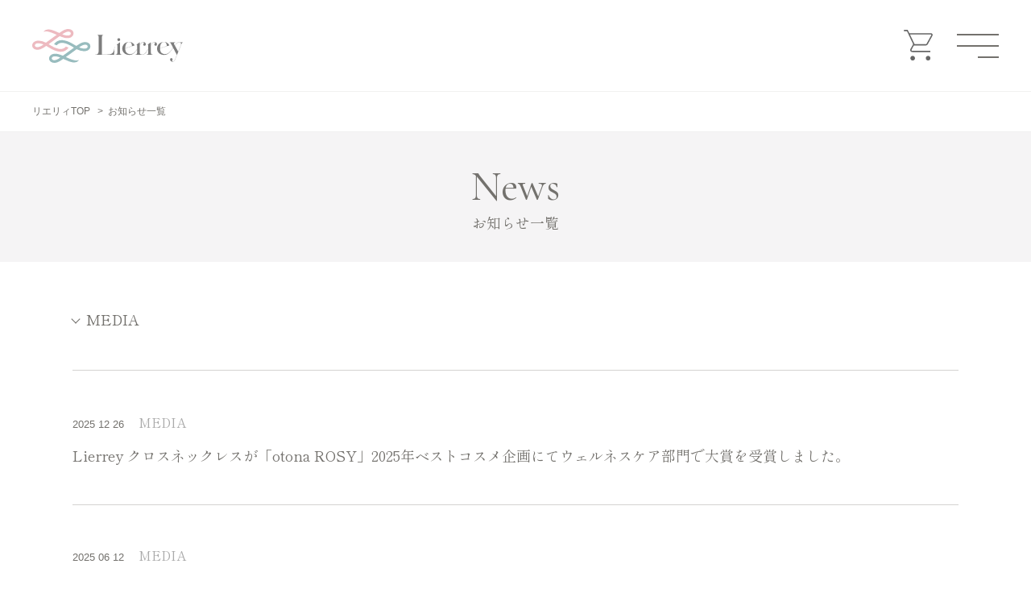

--- FILE ---
content_type: text/html; charset=UTF-8
request_url: https://lierrey.colantotte.jp/category/media/
body_size: 18785
content:


        

        

        





<!DOCTYPE html>
<html lang="ja">
<head>
  <meta charset="UTF-8">
  <meta http-equiv="X-UA-Compatible" content="IE=edge">
  <meta name="viewport" content="width=device-width, initial-scale=1.0">

<script>
/*-------------------------------------------------------------
URLにアンカー(#hash)があるときの挙動【修正】 2024.6.14 iw
-------------------------------------------------------------*/
/* アンカーがあるとき、【sessionStorage】に保管 */
if (location.hash.indexOf('#') != -1) {
	var ly_url = location.href;
	var ly_hash = location.hash;
	var ly_result = ly_url.replace(ly_hash, '');
	sessionStorage.setItem('str_anchor', ly_hash);
	window.location.replace(ly_result);
}
/* 【sessionStorage】に保管したアンカーがあるとき */
document.addEventListener('DOMContentLoaded', function(){
	var exi_str = Object.keys(sessionStorage);
	if (exi_str.includes('str_anchor')) {
		var ly_anchor = sessionStorage.getItem('str_anchor');
		sessionStorage.removeItem('str_anchor');
		/* window.location.href = ly_anchor; */
		
		var ly_id = ly_anchor.replace('#', '');
		var ly_elm = document.getElementById(ly_id);
		
		if (window.innerWidth > 767) { //PC
			window.scrollTo({ 
				top: ly_elm.offsetTop - 150, 
				behavior: 'smooth' 
			});
		} else {
			window.scrollTo({ 
				top: ly_elm.offsetTop - 90, 
				behavior: 'smooth' 
			});
		}
	}
});
</script>

  <!-- Google Tag Manager -->
  <script>(function(w,d,s,l,i){w[l]=w[l]||[];w[l].push({'gtm.start':
  new Date().getTime(),event:'gtm.js'});var f=d.getElementsByTagName(s)[0],
  j=d.createElement(s),dl=l!='dataLayer'?'&l='+l:'';j.async=true;j.src=
  'https://www.googletagmanager.com/gtm.js?id='+i+dl;f.parentNode.insertBefore(j,f);
  })(window,document,'script','dataLayer','GTM-PNKB9W8');</script>
  <!-- End Google Tag Manager -->

    <title>Media | Lierrey(リエリィ)</title>

		<!-- All in One SEO 4.2.9 - aioseo.com -->
		<meta name="robots" content="max-image-preview:large" />
		<meta name="google-site-verification" content="Yw9Ts2zMYEvkjiNBinJtCAuYkkjhdsCyMJJBd3G5BKA" />
		<link rel="canonical" href="https://lierrey.colantotte.jp/category/media/" />
		<link rel="next" href="https://lierrey.colantotte.jp/category/media/page/2/" />
		<meta name="generator" content="All in One SEO (AIOSEO) 4.2.9 " />
		<script type="application/ld+json" class="aioseo-schema">
			{"@context":"https:\/\/schema.org","@graph":[{"@type":"BreadcrumbList","@id":"https:\/\/lierrey.colantotte.jp\/category\/media\/#breadcrumblist","itemListElement":[{"@type":"ListItem","@id":"https:\/\/lierrey.colantotte.jp\/#listItem","position":1,"item":{"@type":"WebPage","@id":"https:\/\/lierrey.colantotte.jp\/","name":"\u30db\u30fc\u30e0","description":"\u300c\u3072\u3068\u7c92\u306e\u78c1\u77f3\u306e\u30c1\u30ab\u30e9\u3067\u5973\u6027\u306e\u672a\u6765\u3092\u3001\u7b11\u9854\u306b\u3002\u300d\u30ea\u30a8\u30ea\u30a3\u306f\u3001\u5c0f\u3055\u306a\u78c1\u77f3\u306e\u30c1\u30ab\u30e9\u3067\u4f53\u5185\u306e\u6d41\u308c\u3092\u30b1\u30a2\u3057\u3001\u4ed6\u306e\u8ab0\u304b\u306e\u751f\u304d\u65b9\u307e\u3067\u3082\u8c4a\u304b\u306b\u3057\u3066\u3044\u304f\u65b0\u767a\u60f3\u306e\u30d6\u30e9\u30f3\u30c9\u3067\u3059\u3002\u300cLierrey\u300d\u516c\u5f0f\u30b5\u30a4\u30c8","url":"https:\/\/lierrey.colantotte.jp\/"},"nextItem":"https:\/\/lierrey.colantotte.jp\/category\/media\/#listItem"},{"@type":"ListItem","@id":"https:\/\/lierrey.colantotte.jp\/category\/media\/#listItem","position":2,"item":{"@type":"WebPage","@id":"https:\/\/lierrey.colantotte.jp\/category\/media\/","name":"Media","url":"https:\/\/lierrey.colantotte.jp\/category\/media\/"},"previousItem":"https:\/\/lierrey.colantotte.jp\/#listItem"}]},{"@type":"CollectionPage","@id":"https:\/\/lierrey.colantotte.jp\/category\/media\/#collectionpage","url":"https:\/\/lierrey.colantotte.jp\/category\/media\/","name":"Media | Lierrey(\u30ea\u30a8\u30ea\u30a3)","inLanguage":"ja","isPartOf":{"@id":"https:\/\/lierrey.colantotte.jp\/#website"},"breadcrumb":{"@id":"https:\/\/lierrey.colantotte.jp\/category\/media\/#breadcrumblist"}},{"@type":"Organization","@id":"https:\/\/lierrey.colantotte.jp\/#organization","name":"Lierrey","url":"https:\/\/lierrey.colantotte.jp\/"},{"@type":"WebSite","@id":"https:\/\/lierrey.colantotte.jp\/#website","url":"https:\/\/lierrey.colantotte.jp\/","name":"Lierrey(\u30ea\u30a8\u30ea\u30a3)","description":"\u30de\u30b0\u30cd\u30e9\u30a4\u30d5\u3092\u3082\u3063\u3068\u30ea\u30e5\u30af\u30b9\u306b","inLanguage":"ja","publisher":{"@id":"https:\/\/lierrey.colantotte.jp\/#organization"}}]}
		</script>
		<!-- All in One SEO -->

<link rel='dns-prefetch' href='//s.w.org' />
<link rel="alternate" type="application/rss+xml" title="Lierrey(リエリィ) &raquo; Media カテゴリーのフィード" href="https://lierrey.colantotte.jp/category/media/feed/" />
		<script type="text/javascript">
			window._wpemojiSettings = {"baseUrl":"https:\/\/s.w.org\/images\/core\/emoji\/13.1.0\/72x72\/","ext":".png","svgUrl":"https:\/\/s.w.org\/images\/core\/emoji\/13.1.0\/svg\/","svgExt":".svg","source":{"concatemoji":"https:\/\/lierrey.colantotte.jp\/wp-includes\/js\/wp-emoji-release.min.js?ver=5.8.12"}};
			!function(e,a,t){var n,r,o,i=a.createElement("canvas"),p=i.getContext&&i.getContext("2d");function s(e,t){var a=String.fromCharCode;p.clearRect(0,0,i.width,i.height),p.fillText(a.apply(this,e),0,0);e=i.toDataURL();return p.clearRect(0,0,i.width,i.height),p.fillText(a.apply(this,t),0,0),e===i.toDataURL()}function c(e){var t=a.createElement("script");t.src=e,t.defer=t.type="text/javascript",a.getElementsByTagName("head")[0].appendChild(t)}for(o=Array("flag","emoji"),t.supports={everything:!0,everythingExceptFlag:!0},r=0;r<o.length;r++)t.supports[o[r]]=function(e){if(!p||!p.fillText)return!1;switch(p.textBaseline="top",p.font="600 32px Arial",e){case"flag":return s([127987,65039,8205,9895,65039],[127987,65039,8203,9895,65039])?!1:!s([55356,56826,55356,56819],[55356,56826,8203,55356,56819])&&!s([55356,57332,56128,56423,56128,56418,56128,56421,56128,56430,56128,56423,56128,56447],[55356,57332,8203,56128,56423,8203,56128,56418,8203,56128,56421,8203,56128,56430,8203,56128,56423,8203,56128,56447]);case"emoji":return!s([10084,65039,8205,55357,56613],[10084,65039,8203,55357,56613])}return!1}(o[r]),t.supports.everything=t.supports.everything&&t.supports[o[r]],"flag"!==o[r]&&(t.supports.everythingExceptFlag=t.supports.everythingExceptFlag&&t.supports[o[r]]);t.supports.everythingExceptFlag=t.supports.everythingExceptFlag&&!t.supports.flag,t.DOMReady=!1,t.readyCallback=function(){t.DOMReady=!0},t.supports.everything||(n=function(){t.readyCallback()},a.addEventListener?(a.addEventListener("DOMContentLoaded",n,!1),e.addEventListener("load",n,!1)):(e.attachEvent("onload",n),a.attachEvent("onreadystatechange",function(){"complete"===a.readyState&&t.readyCallback()})),(n=t.source||{}).concatemoji?c(n.concatemoji):n.wpemoji&&n.twemoji&&(c(n.twemoji),c(n.wpemoji)))}(window,document,window._wpemojiSettings);
		</script>
		<style type="text/css">
img.wp-smiley,
img.emoji {
	display: inline !important;
	border: none !important;
	box-shadow: none !important;
	height: 1em !important;
	width: 1em !important;
	margin: 0 .07em !important;
	vertical-align: -0.1em !important;
	background: none !important;
	padding: 0 !important;
}
</style>
	<link rel='stylesheet' id='jquery-lazyloadxt-fadein-css-css'  href='//lierrey.colantotte.jp/wp-content/plugins/a3-lazy-load/assets/css/jquery.lazyloadxt.fadein.css?ver=5.8.12' type='text/css' media='all' />
<link rel='stylesheet' id='a3a3_lazy_load-css'  href='//lierrey.colantotte.jp/wp-content/uploads/sass/a3_lazy_load.min.css?ver=1672977805' type='text/css' media='all' />
<script type='text/javascript' src='https://lierrey.colantotte.jp/wp-includes/js/jquery/jquery.min.js?ver=3.6.0' id='jquery-core-js'></script>
<script type='text/javascript' src='https://lierrey.colantotte.jp/wp-includes/js/jquery/jquery-migrate.min.js?ver=3.3.2' id='jquery-migrate-js'></script>
<script type='text/javascript' id='jquery-lazyloadxt-js-extra'>
/* <![CDATA[ */
var a3_lazyload_params = {"apply_images":"1","apply_videos":"1"};
/* ]]> */
</script>
<script type='text/javascript' src='//lierrey.colantotte.jp/wp-content/plugins/a3-lazy-load/assets/js/jquery.lazyloadxt.extra.min.js?ver=2.7.0' id='jquery-lazyloadxt-js'></script>
<script type='text/javascript' src='//lierrey.colantotte.jp/wp-content/plugins/a3-lazy-load/assets/js/jquery.lazyloadxt.srcset.min.js?ver=2.7.0' id='jquery-lazyloadxt-srcset-js'></script>
<script type='text/javascript' id='jquery-lazyloadxt-extend-js-extra'>
/* <![CDATA[ */
var a3_lazyload_extend_params = {"edgeY":"0","horizontal_container_classnames":""};
/* ]]> */
</script>
<script type='text/javascript' src='//lierrey.colantotte.jp/wp-content/plugins/a3-lazy-load/assets/js/jquery.lazyloadxt.extend.js?ver=2.7.0' id='jquery-lazyloadxt-extend-js'></script>
<link rel="https://api.w.org/" href="https://lierrey.colantotte.jp/wp-json/" /><link rel="alternate" type="application/json" href="https://lierrey.colantotte.jp/wp-json/wp/v2/categories/5" /><link rel="EditURI" type="application/rsd+xml" title="RSD" href="https://lierrey.colantotte.jp/xmlrpc.php?rsd" />
<link rel="wlwmanifest" type="application/wlwmanifest+xml" href="https://lierrey.colantotte.jp/wp-includes/wlwmanifest.xml" /> 
<meta name="generator" content="WordPress 5.8.12" />
<!-- Markup (JSON-LD) structured in schema.org ver.4.8.1 START -->
<!-- Markup (JSON-LD) structured in schema.org END -->
  <link rel="preconnect" href="https://fonts.googleapis.com">
  <link rel="preconnect" href="https://fonts.gstatic.com" crossorigin>
  <link rel="stylesheet" href="https://fonts.googleapis.com/css2?family=Noto+Sans+JP:wght@300;400;700&display=swap" />
  <link rel="stylesheet" href="https://fonts.googleapis.com/css2?family=Cormorant+Infant&family=Shippori+Mincho+B1:wght@400;700&display=swap" />
  <link rel="stylesheet" href="https://lierrey.colantotte.jp/wp-content/themes/lierrey/dist/css/style.css?20241004">
  <link rel="stylesheet" href="https://lierrey.colantotte.jp/wp-content/themes/lierrey/dist/css/news/style.css?20241004">
    <link rel="stylesheet" href="https://lierrey.colantotte.jp/wp-content/themes/lierrey/dist/css/special/movie/magnific_popup.css">

    <link rel="stylesheet" href="https://fonts.googleapis.com/icon?family=Material+Icons">
  <script defer src="https://lierrey.colantotte.jp/wp-content/themes/lierrey/dist/js/main.js?20241004"></script>
  <link rel="shortcut icon" href="https://lierrey.colantotte.jp/wp-content/themes/lierrey/dist/img/favicon/favicon.ico" type="image/x-icon">
  <link rel="apple-touch-icon" href="https://lierrey.colantotte.jp/wp-content/themes/lierrey/dist/img/favicon/apple-touch-icon.png" type="image/png">
  <link rel="icon" type="image/png" href="https://lierrey.colantotte.jp/wp-content/themes/lierrey/dist/img/favicon/android-chrome-192x192.png" type="image/png">

  <style>
/* マグネライフウェア並び順変更 */
    #night_bra {order: 1;}
    @media all and (max-width: 768px) {
      #night_wear h3 b{
        display: block;
      }
    }
/* 商品一覧並び順変更 */
    .p-products.-wear .p-products__list.-room-wear li:nth-of-type(2) {
        order: 1;
    }
    @media all and (max-width: 768px) {
      .p-products.-wear .p-products__list.-room-wear li:nth-of-type(2) .p-items__name {
        text-indent: 0em;
        font-size: 100%;
      }
    }
    @media not all and (max-width: 768px) {
        .p-products.-wear .p-products__item-meta, .p-products.-room-wear .p-products__item-meta {
            padding-left: 0.5em;
            padding-right: 0.5em;
        }
    }
    /*@media not all and (max-width: 768px) {
      .p-products.-wear .p-products__item-desc, .p-products.-room-wear .p-products__item-desc {
        font-size: 15.5px;
      }
    }
    .p-products.-wear .p-products__item-name, .p-products.-room-wear .p-products__item-name {
        height: 32px;
    }*/
    .p-products__list.-chain-necklace .newitem_necklace,
    .p-products__item.-room-wear .newitem {
      display: none!important;
    }
/* トップページ ロゴファーストビュー表示 */
@media not all and (max-width: 768px) {
  .l-gheader__logo.is-hide {
    display: block;
    opacity: 1;
  }
}
  </style>
</head>
<body>

<!-- Google Tag Manager (noscript) -->
<noscript><iframe src="https://www.googletagmanager.com/ns.html?id=GTM-PNKB9W8"
height="0" width="0" style="display:none;visibility:hidden"></iframe></noscript>
<!-- End Google Tag Manager (noscript) --><style>
/*.l-gheader.nofixed {
	position: absolute;
	top: 0;
}*/
.head_bnr {
	margin-bottom: -5px;
	text-align: center;
}
@media not all and (max-width:768px) {
	.head_bnr {
		background: #f7dde6;
		margin-bottom: 0;
		height: 66px;

	}
	.head_bnr img {
		width: 660px;
	}
}
</style>

<!-- ▼ columnディレクトリ表示 20231013 hy -->
<!-- ▲ columnディレクトリ表示 ここまで -->

<script>
/* スクロールするとヘッダーを固定させる */
jQuery(function() {
	var obj_header = jQuery('header.l-gheader').offset().top;
	// if (window.innerWidth > 767) { //PC
		jQuery(window).on('load scroll', function() { //ロード or スクロールされると実行
			//ヘッダーまでスクロールすると hd-fix クラスを追加
			if (jQuery(window).scrollTop() > obj_header) {
				jQuery('header.l-gheader').removeClass('nofixed');
			} else {
				jQuery('header.l-gheader').addClass('nofixed');
			}
		});
	// }
});
</script>

<!-- ▼▼▼ 帯バナーエリア ▼▼▼ 
<a href="https://www.colantotte.jp/campaign/lierrey-glow-coupon" target="_blank" rel="noopener noreferrer"><div class="head_bnr">
  <picture>
    <source media="all and (max-width: 768px)" srcset="/wp-content/themes/lierrey/dist/img/common/glow_coupon2024_w750h88.png">
    <source media="not all and (max-width: 768px)" srcset="/wp-content/themes/lierrey/dist/img/common/glow_coupon2024_w660h66.png">
    <img src="/wp-content/themes/lierrey/dist/img/common/glow_coupon2024_w660h66.png" alt="">
  </picture>
</div></a>
 ▲▲▲ 帯バナーエリア ▲▲▲ -->

<header class="nofixed l-gheader " id="js-header">
  <div class="l-gheader__inner">
    <a href="https://lierrey.colantotte.jp" class="l-gheader__logo " id="js-logo">
      <svg xmlns="http://www.w3.org/2000/svg" viewBox="0 0 364.56 81.35"><path fill="#98bcbe" d="M139.69,39.11c-.78-3.66-4.54-6.72-9.35-7.4a21.09,21.09,0,0,0-10.71,1.14,62.79,62.79,0,0,0-12,6.88l-1.29,1c-2.13-1.18-4.51-2.57-7.18-4.22-8.81-5.41-17.3-8.85-25.15-9.61a23.41,23.41,0,0,0-21.54,9.69l6.36,2.54c7-7.89,16.81-7,28.43-1.7a144.29,144.29,0,0,1,13.36,7.47C93.09,50.28,82,58.28,78.38,60.94l-4.55,3.29c-4.91-2-9.76-3.78-13.44-4.36-7.7-1.19-13,0-16.78,3.89A10.16,10.16,0,0,0,41,73.86c1.57,5.8,11.33,11.33,24.42,3.94,2.32-1.32,5.63-3.41,9.29-6,5.77,2.53,11.88,5.27,13.85,6,6.69,2.39,18.23,5.63,24.36-3.42-6.12,2.74-13,.58-21-2.29-2.61-.93-6.58-2.76-11-4.72l1.77-1.27c3.08-2,15.84-11.39,24.25-17.59a41.11,41.11,0,0,0,16.87,4.83c7,.34,11.22-2.2,13.46-4.65,2.66-2.91,3.06-6.11,2.33-9.55M67,69.13c-4.54,3.07-10.09,6.18-14,5.92-3.36-.23-5-1.2-5.73-3.35a4,4,0,0,1,.94-3.88c3.63-3.37,10-2.08,15.11-.72.74.2,2.27.8,4.23,1.61l-.58.42m65.4-24.24c-3,3.45-10.22,2.26-15.26.78h0A31.21,31.21,0,0,1,113,44.08l1.14-.84c3.78-2.8,9.53-5.58,13.24-5.58,2.65,0,4.69.61,5.71,2.62a4.2,4.2,0,0,1-.64,4.61" /><path fill="#edbac0" d="M66.18,17.13c4.91,2,9.76,3.78,13.44,4.35,7.7,1.19,13,0,16.78-3.89A10.16,10.16,0,0,0,99,7.49C97.4,1.7,87.64-3.84,74.55,3.56c-2.32,1.31-5.63,3.41-9.29,6C59.49,7,53.39,4.29,51.41,3.59,44.72,1.19,33.19-2,27.06,7c6.12-2.74,13-.58,21,2.29,2.61.94,6.59,2.76,11,4.73l-1.77,1.26c-3.08,2-15.84,11.39-24.25,17.59A41.41,41.41,0,0,0,16.11,28c-7-.33-11.22,2.2-13.46,4.65C0,35.61-.41,38.8.32,42.24c.79,3.67,4.55,6.73,9.35,7.4A21,21,0,0,0,20.39,48.5a62.89,62.89,0,0,0,12-6.87l1.29-1c2.13,1.18,4.52,2.58,7.18,4.22C49.7,50.31,58.19,53.74,66,54.5a23.39,23.39,0,0,0,21.54-9.68l-6.36-2.54c-7,7.88-16.81,7-28.43,1.69A141.91,141.91,0,0,1,39.43,36.5l22.2-16.08,4.55-3.29M73,12.22c4.54-3.07,10.1-6.17,14-5.91,3.36.23,5,1.19,5.73,3.35a4,4,0,0,1-.94,3.87c-3.63,3.38-10,2.09-15.11.73-.74-.2-2.27-.8-4.23-1.62l.58-.42M25.88,38.12c-3.78,2.79-9.53,5.57-13.24,5.57-2.64,0-4.68-.61-5.71-2.62a4.2,4.2,0,0,1,.64-4.61c3-3.44,10.22-2.26,15.26-.78h0A32.11,32.11,0,0,1,27,37.27l-1.14.85" /><path fill="#7d7d7d" d="M204.91,25.57A3.47,3.47,0,1,1,208.38,29a3.47,3.47,0,0,1-3.47-3.47m6.39,31.32V31.78l-8.18,6.1c1.29,0,1.83.43,1.83,1.69V56.89c0,4.06-2.61,4.68-4.63,4.68v.18h15.61v-.18c-2,0-4.63-.62-4.63-4.68m87.41-24a5.93,5.93,0,0,1,1.63,3.92,3.25,3.25,0,0,1-3.14,3.47,3,3,0,0,1-3.1-2.93,3.06,3.06,0,0,1,.64-1.94c.45-.6,1.08-1.27,1.06-2a1.53,1.53,0,0,0-.51-1.11,2.66,2.66,0,0,0-2.5-.47c-1.43.4-2.6,1-5,4.34-.28.39-1.07,1.54-2.09,3.06V56.89c0,4.06,2.61,4.68,4.63,4.68v.18H274.73v-.18c2,0,4.63-.62,4.63-4.68V48.81l-1.76,2.64c-4,5.73-5.78,10.3-14.41,10.3H247.92v-.18c2,0,4.62-.62,4.62-4.68v-8.2c-5,7.41-9.43,13.64-19.11,13.64-10.14,0-16.65-6.89-16.65-15.2,0-8.82,6.66-16,16.77-16A13.53,13.53,0,0,1,243.43,35a12.17,12.17,0,0,1,2.9,4.48l-22.49,7a19.49,19.49,0,0,0,.1,2.35,15.78,15.78,0,0,0,2.12,6.85c2.78,4.2,7.73,4.71,9.74,4.71,8.22,0,12.57-6.32,14.73-9.5l2-3V39.57c0-1.26-.54-1.69-1.84-1.69l1.9-1.42,6.29-4.68V38.6L260.66,36c2.21-3.25,3.69-4.27,5.57-4.64a6.27,6.27,0,0,1,5.67,1.57,5.87,5.87,0,0,1,1.62,3.92,3.24,3.24,0,0,1-3.13,3.47,3,3,0,0,1-3.1-2.93,3.06,3.06,0,0,1,.64-1.94c.44-.6,1.08-1.27,1.06-2a1.53,1.53,0,0,0-.51-1.11,2.66,2.66,0,0,0-2.5-.47c-1.43.4-2.6,1-5,4.34-.32.45-1.12,1.62-2.08,3v17.6c0,4.06,2.35,4.44,4.37,4.44,7.85,0,10.11-4.58,13.37-9.31.76-1.09,1.7-2.48,2.72-4V39.57c0-1.26-.54-1.69-1.83-1.69l8.18-6.1v6.85L287.47,36c2.21-3.25,3.69-4.27,5.57-4.64a6.27,6.27,0,0,1,5.67,1.57M225,38.58a35.2,35.2,0,0,0-1.16,7.51L240.1,41c-.06-4.5-1-9.57-7.38-9.57-4.15,0-6.74,3.31-7.7,7.15M364.56,32c-1.85,0-3.47.14-5.14,3.69L344.61,72.27c-1.49,3.64-2.72,4.94-4.47,5.7a6.3,6.3,0,0,1-5.88-.36,5.92,5.92,0,0,1-2.41-3.5,3.24,3.24,0,0,1,2.34-4,3,3,0,0,1,3.65,2.22,3.13,3.13,0,0,1-.22,2c-.31.68-.8,1.47-.63,2.14a1.58,1.58,0,0,0,.73,1,2.66,2.66,0,0,0,2.54-.07c1.31-.69,2.34-1.5,4-5.28.26-.58,1.91-4.65,4-9.81l-8.88-16.85-1.87,2.41c-5.76,7.69-10.07,14.49-20.28,14.49s-16.66-6.89-16.66-15.2c0-8.82,6.66-16,16.77-16A13.58,13.58,0,0,1,327.19,35a12,12,0,0,1,2.89,4.48l-22.48,7a21.9,21.9,0,0,0,.09,2.35,15.65,15.65,0,0,0,2.13,6.85c2.77,4.2,7.72,4.71,9.74,4.71,8.21,0,12.61-6.17,14.91-9.25,1.22-1.64,2.94-3.88,4.68-6.12l-4.85-9.2c-1.71-3.24-2.59-3.78-5.61-3.9v-.18h17.63V32c-2,0-6.42,1.2-4.62,4.67l1.66,3c1.37-1.74,2.39-3,2.65-3.41,2.36-3.14,4.22-4.46,7.9-4.46h10.65Zm-55.79,6.62a35.85,35.85,0,0,0-1.16,7.51L323.85,41c-.06-4.5-1-9.57-7.37-9.57-4.15,0-6.74,3.31-7.71,7.15m45-6.34c-2.91,0-4.64.81-7.44,4.27-.39.48-1.47,1.87-2.76,3.51l7.89,14.3,6.77-16.79c.74-2.08.29-5.29-4.46-5.29m.21-.46h0ZM198,43c-.93,15.47-5.71,18.34-18.57,18.33l-11.54,0h0V18.79c0-4,2.61-4.68,4.63-4.68v-.17H155.2v.17c2,0,4.46.6,4.61,4.33V53.75c0,6.36-3.67,7.75-7.84,7.74v.26h45.34L198.17,43h0v0Z" /></svg>    </a>
    
    <a href="https://www.colantotte.jp/search?brand_code=lierrey" target="_blank" class="l-gheader__cart">
      <svg xmlns="http://www.w3.org/2000/svg" height="48px" width="48px" viewBox="0 0 48 48" fill="#fff"><path d="M14.75 42.2Q13.6 42.2 12.8 41.4Q12 40.6 12 39.4Q12 38.2 12.8 37.375Q13.6 36.55 14.75 36.55Q15.95 36.55 16.775 37.375Q17.6 38.2 17.6 39.4Q17.6 40.6 16.775 41.4Q15.95 42.2 14.75 42.2ZM33.55 42.2Q32.35 42.2 31.55 41.4Q30.75 40.6 30.75 39.4Q30.75 38.2 31.55 37.375Q32.35 36.55 33.55 36.55Q34.7 36.55 35.525 37.375Q36.35 38.2 36.35 39.4Q36.35 40.6 35.55 41.4Q34.75 42.2 33.55 42.2ZM11.5 10.55 17.15 22.4H30.6Q30.95 22.4 31.25 22.225Q31.55 22.05 31.7 21.75L37.3 11.6Q37.5 11.2 37.325 10.875Q37.15 10.55 36.65 10.55ZM10.7 9H36.75Q38.25 9 38.875 10Q39.5 11 38.75 12.25L33.2 22.35Q32.8 23.05 32.1 23.5Q31.4 23.95 30.6 23.95H16.2L13.5 28.95Q13.2 29.4 13.475 29.925Q13.75 30.45 14.3 30.45H36.35V32H14.55Q12.85 32 12.1 30.8Q11.35 29.6 12.1 28.2L15.35 22.35L7.85 6.55H4.25V5H8.8ZM17.15 22.4H31.35Q31.35 22.4 31.35 22.4Q31.35 22.4 31.35 22.4Z"/></svg>    </a>
    <button class="l-gheader__menubutton" id="js-menubutton" >
      <span class="l-gheader__menubutton-rect">Menu</span>
    </button>
  </div>
  
  <nav class="l-gheader__nav first-nav" id="js-gmenu">
    <div class="l-gheader__nav-inner">
      <ul class="l-gheader__nav-menu">
                  <li class="l-gheader__nav-menu-item -about">
            <span class="l-gheader__nav-menu-label -about js-menu-parent">about</span>
            <ul class="l-gheader__nav-child">
                          <li class="l-gheader__nav-child-item">
                <a href="https://lierrey.colantotte.jp/concept/" class="l-gheader__nav-child-link">ブランドコンセプト</a>
              </li>
                          <li class="l-gheader__nav-child-item">
                <a href="https://lierrey.colantotte.jp/mechanism/" class="l-gheader__nav-child-link">体の滞りをどうして<br>磁気で整えられるの？</a>
              </li>
                          <li class="l-gheader__nav-child-item">
                <a href="https://lierrey.colantotte.jp/sustainability/" class="l-gheader__nav-child-link">みんなの笑顔のために<br>Lierreyにできること</a>
              </li>
                      </ul>
        </li>
                  <li class="l-gheader__nav-menu-item -products">
            <span class="l-gheader__nav-menu-label -products js-menu-parent">products</span>
            <ul class="l-gheader__nav-child">
                          <li class="l-gheader__nav-child-item">
                <a href="https://lierrey.colantotte.jp/product/chain-necklace/" class="l-gheader__nav-child-link">チェーンネックレス</a>
              </li>
                          <li class="l-gheader__nav-child-item">
                <a href="https://lierrey.colantotte.jp/product/pearl-necklace/" class="l-gheader__nav-child-link">パールネックレス</a>
              </li>
                          <li class="l-gheader__nav-child-item">
                <a href="https://lierrey.colantotte.jp/product/loop-necklace/" class="l-gheader__nav-child-link">ループネックレス</a>
              </li>
                          <li class="l-gheader__nav-child-item">
                <a href="https://lierrey.colantotte.jp/product/charity-item/" class="l-gheader__nav-child-link">チャリティーアイテム</a>
              </li>
                          <li class="l-gheader__nav-child-item">
                <a href="https://lierrey.colantotte.jp/product/wear/" class="l-gheader__nav-child-link">マグネライフウェア</a>
              </li>
                          <li class="l-gheader__nav-child-item">
                <a href="https://lierrey.colantotte.jp/product/ethical-jewelry/" class="l-gheader__nav-child-link">エシカルジュエリー</a>
              </li>
                          <li class="l-gheader__nav-child-item">
                <a href="https://lierrey.colantotte.jp/product/" class="l-gheader__nav-child-link">商品一覧</a>
              </li>
                      </ul>
        </li>
                  <li class="l-gheader__nav-menu-item -news">
            <span class="l-gheader__nav-menu-label -news js-menu-parent">news</span>
            <ul class="l-gheader__nav-child">
                          <li class="l-gheader__nav-child-item">
                <a href="https://lierrey.colantotte.jp/category/media/" class="l-gheader__nav-child-link">メディア</a>
              </li>
                          <li class="l-gheader__nav-child-item">
                <a href="https://lierrey.colantotte.jp/category/campaign/" class="l-gheader__nav-child-link">キャンペーン</a>
              </li>
                          <li class="l-gheader__nav-child-item">
                <a href="https://lierrey.colantotte.jp/category/product/" class="l-gheader__nav-child-link">プロダクト</a>
              </li>
                          <li class="l-gheader__nav-child-item">
                <a href="https://lierrey.colantotte.jp/category/information/" class="l-gheader__nav-child-link">インフォメーション</a>
              </li>
                          <li class="l-gheader__nav-child-item">
                <a href="https://lierrey.colantotte.jp/news/" class="l-gheader__nav-child-link">お知らせ一覧</a>
              </li>
                      </ul>
        </li>
                  <li class="l-gheader__nav-menu-item -special">
            <span class="l-gheader__nav-menu-label -special js-menu-parent">special</span>
            <ul class="l-gheader__nav-child">
                          <li class="l-gheader__nav-child-item">
                <a href="https://lierrey.colantotte.jp/special#movie_ishige" class="l-gheader__nav-child-link">『お悩み解消』磁気ネックレスコーデ３選</a>
              </li>
                          <li class="l-gheader__nav-child-item">
                <a href="https://lierrey.colantotte.jp/special#movie_massage" class="l-gheader__nav-child-link">「お疲れ顔」改善！シバタロウの1分で顔色スッキリマッサージ</a>
              </li>
                          <li class="l-gheader__nav-child-item">
                <a href="https://lierrey.colantotte.jp/special/coordinate2024/" class="l-gheader__nav-child-link">人気スタイリスト石毛のりえさんの3DAYS私服コーデ</a>
              </li>
                          <li class="l-gheader__nav-child-item">
                <a href="https://lierrey.colantotte.jp/special/" class="l-gheader__nav-child-link">特集一覧</a>
              </li>
                      </ul>
        </li>
                  <li class="l-gheader__nav-menu-item -column">
            <span class="l-gheader__nav-menu-label -column js-menu-parent">column</span>
            <ul class="l-gheader__nav-child">
                          <li class="l-gheader__nav-child-item">
                <a href="https://lierrey.colantotte.jp/?p=472" class="l-gheader__nav-child-link">鍛えると小顔になれると話題の<br>胸鎖乳突筋とは！<br>鍛え方・ほぐし方やオススメのマッサージも解説</a>
              </li>
                          <li class="l-gheader__nav-child-item">
                <a href="https://lierrey.colantotte.jp/?p=429" class="l-gheader__nav-child-link">お尻が冷たいのは「こり」が原因？<br>女性に多い理由や対策6選、効果的なストレッチを解説</a>
              </li>
                          <li class="l-gheader__nav-child-item">
                <a href="https://lierrey.colantotte.jp/?p=411" class="l-gheader__nav-child-link">大人が朝起きられないのは病気？甘え？<br>原因や対策、避けるべき悪習慣を解説</a>
              </li>
                          <li class="l-gheader__nav-child-item">
                <a href="https://lierrey.colantotte.jp/column/" class="l-gheader__nav-child-link">コラム一覧</a>
              </li>
                      </ul>
        </li>
                  <li class="l-gheader__nav-menu-item -shopping">
            <span class="l-gheader__nav-menu-label -shopping js-menu-parent">shopping</span>
            <ul class="l-gheader__nav-child">
                          <li class="l-gheader__nav-child-item">
                <a href="https://lierrey.colantotte.jp/official-store/" class="l-gheader__nav-child-link">直営店</a>
              </li>
                          <li class="l-gheader__nav-child-item">
                <a href="https://www.colantotte.jp/search?brand_code=lierrey" class="l-gheader__nav-child-link">Online Store</a>
              </li>
                      </ul>
        </li>
                  <li class="l-gheader__nav-menu-item -SNS">
            <span class="l-gheader__nav-menu-label -SNS js-menu-parent">SNS</span>
            <ul class="l-gheader__nav-child">
                          <li class="l-gheader__nav-child-item">
                <a href="https://www.instagram.com/lierrey_official/" class="l-gheader__nav-child-link">Instagram</a>
              </li>
                          <li class="l-gheader__nav-child-item">
                <a href="https://x.com/LierreyJP" class="l-gheader__nav-child-link">X</a>
              </li>
                      </ul>
        </li>
              </ul>
    </div>
  </nav>

</header>

<style>
nav.first-nav {
	display: none;
}
</style>

<script>
jQuery(function() {
	jQuery("#js-menubutton").on('click', function(){
		jQuery(".first-nav").removeClass('first-nav');
	});
});
</script>
<main role="main">
  <div class="c-breadcrumb" aria-labelledby="breadcrumb-headline">
  <ol class="c-breadcrumb__list">
    <li class="c-breadcrumb__item">
      <a href="https://lierrey.colantotte.jp" class="c-breadcrumb__item-link">
        <span>リエリィTOP</span>
      </a>
    </li>
    
              <li class="c-breadcrumb__item">
        <span>
          お知らせ一覧        </span>
      </li>
      </ol>
</div>

  <header class="c-sub-header">
    <h2 class="c-sub-header__eng">News</h2>
    <p class="c-sub-header__jpn">お知らせ一覧</p>
  </header>

  <div class="p-news__wrapper l-inner">
    <div class="p-news__navigation">
              <select class="p-news__categories" name="category" onchange="location.href=value;">
                  <option value="https://lierrey.colantotte.jp/news/" class="p-news__categories-item">All</option>
          
                                    <option value="https://lierrey.colantotte.jp/category/campaign/" class="p-news__categories-item">Campaign</option>
                                                <option value="https://lierrey.colantotte.jp/category/information/" class="p-news__categories-item">Information</option>
                                              <option value="" selected disabled class="p-news__categories-item">Media</option>
                                                <option value="https://lierrey.colantotte.jp/category/product/" class="p-news__categories-item">Product</option>
                              </select>  
          </div>

        <article class="p-news__article">
      <time class="p-news__article-date">2025 12 26</time>
      <span class="p-news__article-category">
                  Media              </span>
      <h3 class="p-news__article-title">
        <a href="https://lierrey.colantotte.jp/news/20251226/">Lierrey クロスネックレスが「otona ROSY」2025年ベストコスメ企画にてウェルネスケア部門で大賞を受賞しました。</a>
      </h3>
    </article>
        <article class="p-news__article">
      <time class="p-news__article-date">2025 06 12</time>
      <span class="p-news__article-category">
                  Media              </span>
      <h3 class="p-news__article-title">
        <a href="https://lierrey.colantotte.jp/news/20250612/">「STORY web」2025年6月掲載されました！</a>
      </h3>
    </article>
        <article class="p-news__article">
      <time class="p-news__article-date">2025 04 09</time>
      <span class="p-news__article-category">
                  Media              </span>
      <h3 class="p-news__article-title">
        <a href="https://lierrey.colantotte.jp/news/20250409_1/">人気スタイリスト石毛のりえさんによるお悩み別TOPS×磁気ネックレスの動画を公開いたしました。</a>
      </h3>
    </article>
        <article class="p-news__article">
      <time class="p-news__article-date">2025 02 28</time>
      <span class="p-news__article-category">
                  Media              </span>
      <h3 class="p-news__article-title">
        <a href="https://lierrey.colantotte.jp/news/20250228/">ヘア＆メイクアーティスト シバタロウさんによる1分で顔色スッキリマッサージ×リエリィ磁気ネックレスの動画を公開いたしました。</a>
      </h3>
    </article>
        <article class="p-news__article">
      <time class="p-news__article-date">2024 12 16</time>
      <span class="p-news__article-category">
                  Media              </span>
      <h3 class="p-news__article-title">
        <a href="https://lierrey.colantotte.jp/news/20241216/">Lierrey パールネックレスが「からだにいいこと大賞2024」にて準大賞を受賞！</a>
      </h3>
    </article>
        <article class="p-news__article">
      <time class="p-news__article-date">2024 11 28</time>
      <span class="p-news__article-category">
                  Media              </span>
      <h3 class="p-news__article-title">
        <a href="https://lierrey.colantotte.jp/news/20241128/">宝島社「GLOW」で、観月ありささんにLierreyをご紹介いただきました。掲載記念 ¥1000OFF クーポンプレゼント！</a>
      </h3>
    </article>
        <article class="p-news__article">
      <time class="p-news__article-date">2023 11 28</time>
      <span class="p-news__article-category">
                  Media              </span>
      <h3 class="p-news__article-title">
        <a href="https://lierrey.colantotte.jp/news/20231128/">宝島社「GLOW」で、観月ありささんにLierreyをご紹介いただきました！</a>
      </h3>
    </article>
        <article class="p-news__article">
      <time class="p-news__article-date">2023 04 07</time>
      <span class="p-news__article-category">
                  Media              </span>
      <h3 class="p-news__article-title">
        <a href="https://lierrey.colantotte.jp/news/20230407/">光文社「STORY」で、Lierreyが掲載されました</a>
      </h3>
    </article>
        <article class="p-news__article">
      <time class="p-news__article-date">2022 09 21</time>
      <span class="p-news__article-category">
                  Media              </span>
      <h3 class="p-news__article-title">
        <a href="https://lierrey.colantotte.jp/news/20220921/">『買えるCLASSY.LIVE』（ライブコマース）で人気CLASSYモデル愛甲千笑美さんにLierreyを紹介していただきます</a>
      </h3>
    </article>
        <article class="p-news__article">
      <time class="p-news__article-date">2022 09 20</time>
      <span class="p-news__article-category">
                  Media              </span>
      <h3 class="p-news__article-title">
        <a href="https://lierrey.colantotte.jp/news/20220916/">国内最大級の動画メディア「Onnela（オンネラ）」で、Lierreyをご紹介いただきました！</a>
      </h3>
    </article>
        <div class='wp-pagenavi' role='navigation'>
<span aria-current='page' class='current'>1</span><a class="nextpostslink" rel="next" aria-label="Next Page" href="https://lierrey.colantotte.jp/category/media/page/2/">→</a>
</div>  </div>
</main>

<footer class="l-gfooter">
  <div class="l-gfooter__logo">
    <a href="/"><svg xmlns="http://www.w3.org/2000/svg" height="116px" viewBox="0 0 158.7 132.5"><path fill="#98bcbe" d="M147.56,36.46c-.73-3.41-4.23-6.27-8.71-6.9a19.67,19.67,0,0,0-10,1.07A58.12,58.12,0,0,0,117.64,37l-1.2.89c-2-1.1-4.21-2.4-6.7-3.94-8.21-5.05-16.12-8.25-23.44-9a21.82,21.82,0,0,0-20.08,9l5.92,2.37c6.54-7.35,15.68-6.49,26.51-1.58a132.43,132.43,0,0,1,12.45,7l-20.69,15-4.25,3.07a60.3,60.3,0,0,0-12.53-4.06c-7.17-1.11-12.13,0-15.64,3.62a9.49,9.49,0,0,0-2.39,9.42c1.46,5.4,10.56,10.56,22.76,3.67,2.17-1.23,5.25-3.18,8.66-5.6,5.38,2.36,11.07,4.91,12.92,5.57,6.23,2.23,17,5.25,22.7-3.19-5.7,2.56-12.1.55-19.54-2.13-2.43-.87-6.13-2.57-10.24-4.4l1.65-1.18c2.87-1.89,14.76-10.62,22.61-16.4a38.35,38.35,0,0,0,15.73,4.5c6.56.31,10.46-2.05,12.54-4.34a9.37,9.37,0,0,0,2.17-8.9m-67.72,28c-4.24,2.86-9.41,5.76-13,5.51-3.13-.21-4.71-1.11-5.34-3.12a3.74,3.74,0,0,1,.88-3.61c3.38-3.15,9.35-1.94,14.08-.68.69.19,2.12.75,3.95,1.51-.34.24-.54.38-.54.39m61-22.6c-2.82,3.21-9.52,2.11-14.22.73h0a29.87,29.87,0,0,1-3.9-1.48l1.07-.79c3.52-2.61,8.88-5.2,12.34-5.2,2.47,0,4.37.57,5.32,2.45a3.88,3.88,0,0,1-.6,4.29" /><path fill="#edbac0" d="M79,16a60.8,60.8,0,0,0,12.53,4c7.17,1.12,12.13,0,15.64-3.62A9.49,9.49,0,0,0,109.6,7C108.14,1.58,99-3.58,86.84,3.32c-2.17,1.22-5.25,3.18-8.66,5.6C72.8,6.55,67.1,4,65.26,3.34c-6.23-2.23-17-5.25-22.7,3.19C48.26,4,54.66,6,62.1,8.66c2.43.88,6.13,2.58,10.24,4.41l-1.65,1.17c-2.87,1.89-14.76,10.63-22.61,16.41a38.51,38.51,0,0,0-15.73-4.51c-6.56-.31-10.46,2.05-12.54,4.34a9.38,9.38,0,0,0-2.17,8.9c.73,3.42,4.23,6.27,8.71,6.9a19.65,19.65,0,0,0,10-1.06,59.26,59.26,0,0,0,11.22-6.41l1.2-.89c2,1.1,4.21,2.4,6.7,3.93,8.21,5,16.12,8.25,23.44,9a21.8,21.8,0,0,0,20.08-9l-5.92-2.37C86.52,46.77,77.38,45.9,66.55,41A132.43,132.43,0,0,1,54.1,34c7-5.06,17.29-12.52,20.69-15L79,16m6.33-4.57c4.22-2.87,9.4-5.76,13-5.52C101.52,6.1,103.1,7,103.73,9a3.69,3.69,0,0,1-.88,3.6c-3.38,3.15-9.35,2-14.08.68a41.1,41.1,0,0,1-3.94-1.51l.54-.38M41.46,35.54c-3.52,2.6-8.88,5.19-12.34,5.19-2.47,0-4.37-.57-5.32-2.44a3.9,3.9,0,0,1,.6-4.3c2.82-3.21,9.52-2.1,14.22-.73h0a28.48,28.48,0,0,1,3.9,1.48l-1.07.79" /><path fill="#7d7d7d" d="M39.52,93.46a2.59,2.59,0,1,1,2.59,2.59A2.59,2.59,0,0,1,39.52,93.46Zm4.77,23.38V98.1l-6.11,4.55c1,0,1.37.32,1.37,1.27v12.92h0c0,3-1.95,3.5-3.45,3.5v.13H47.74v-.13C46.24,120.34,44.29,119.87,44.29,116.84ZM109.54,99a4.39,4.39,0,0,1,1.21,2.93,2.41,2.41,0,0,1-2.33,2.59,2.25,2.25,0,0,1-1.84-3.64c.33-.44.8-.94.79-1.46a1.18,1.18,0,0,0-.38-.83,2,2,0,0,0-1.87-.35c-1.06.3-1.94.74-3.73,3.24-.21.29-.79,1.15-1.55,2.28v13.12c0,3,1.94,3.5,3.45,3.5v.13H91.64v-.13c1.51,0,3.45-.47,3.45-3.5h0v-6l-1.31,2c-3,4.28-4.31,7.69-10.75,7.69H71.63v-.13c1.5,0,3.45-.47,3.45-3.5h0v-6.12c-3.76,5.53-7,10.18-14.26,10.18-7.57,0-12.43-5.14-12.43-11.34,0-6.59,5-12,12.52-12a10.12,10.12,0,0,1,7.37,2.9,9.19,9.19,0,0,1,2.16,3.34L53.65,109.1a16.08,16.08,0,0,0,.08,1.75A11.72,11.72,0,0,0,55.31,116c2.07,3.13,5.77,3.52,7.27,3.52,6.13,0,9.38-4.72,11-7.1l1.51-2.22v-6.25c0-1-.4-1.27-1.37-1.27l1.42-1.06,4.69-3.49v5.09l1.32-1.93c1.65-2.43,2.75-3.19,4.15-3.47A4.7,4.7,0,0,1,89.53,99a4.44,4.44,0,0,1,1.21,2.93,2.42,2.42,0,0,1-2.34,2.59,2.24,2.24,0,0,1-2.31-2.19,2.31,2.31,0,0,1,.47-1.45c.34-.44.81-.94.8-1.46a1.15,1.15,0,0,0-.39-.83,2,2,0,0,0-1.86-.35c-1.07.3-1.94.74-3.73,3.24-.25.34-.84,1.21-1.56,2.26v13.14c0,3,1.76,3.32,3.27,3.32,5.86,0,7.54-3.43,10-7,.56-.82,1.27-1.85,2-3v-6.32c0-1-.4-1.27-1.36-1.27l6.11-4.55v5.11c.68-1,1.16-1.74,1.31-1.95,1.65-2.43,2.75-3.19,4.16-3.47A4.69,4.69,0,0,1,109.54,99Zm-55,4.21a26.77,26.77,0,0,0-.87,5.61L65.79,105c-.05-3.36-.78-7.14-5.51-7.14C57.18,97.84,55.25,100.31,54.53,103.17Zm96.26-5.07h0Zm7.91.13c-1.39,0-2.6.11-3.84,2.75L143.8,128.32c-1.11,2.72-2,3.69-3.34,4.25a4.69,4.69,0,0,1-4.39-.26,4.42,4.42,0,0,1-1.79-2.61,2.42,2.42,0,0,1,1.75-3,2.24,2.24,0,0,1,2.55,3.17c-.23.51-.59,1.1-.47,1.6a1.16,1.16,0,0,0,.55.73,2,2,0,0,0,1.9-.05c1-.51,1.74-1.12,3-3.94.19-.44,1.42-3.48,3-7.32l-6.64-12.58-1.39,1.79c-4.3,5.74-7.52,10.82-15.14,10.82s-12.43-5.14-12.43-11.34c0-6.59,5-12,12.52-12a10.12,10.12,0,0,1,7.37,2.9,9.19,9.19,0,0,1,2.16,3.34l-16.79,5.25a16.08,16.08,0,0,0,.08,1.75,11.72,11.72,0,0,0,1.58,5.12c2.07,3.13,5.77,3.52,7.27,3.52,6.13,0,9.41-4.61,11.13-6.91.92-1.23,2.2-2.89,3.5-4.57l-3.62-6.87c-1.28-2.42-1.94-2.82-4.19-2.91V98.1h13.16v.13c-1.51,0-4.79.9-3.45,3.49l1.24,2.25c1-1.3,1.78-2.27,2-2.54,1.76-2.35,3.15-3.33,5.89-3.33h8Zm-41.65,4.94a26.77,26.77,0,0,0-.87,5.61l12.13-3.8c-.05-3.36-.78-7.14-5.51-7.14C119.7,97.84,117.77,100.31,117.05,103.17Zm33.59-4.73c-2.18,0-3.47.61-5.56,3.19L143,104.25l5.89,10.67L154,102.39C154.51,100.84,154.18,98.44,150.64,98.44Zm-116.28,8c-.7,11.54-4.27,13.66-13.87,13.65H11.88V88.4h0c0-3,1.95-3.49,3.46-3.49v-.13H2.42v.13c1.46,0,3.33.45,3.44,3.23v26.38c0,4.76-2.74,5.79-5.86,5.79v.18H33.85l.64-14h0v0Z" /></svg></a>
  </div>

  
  <div class="l-gfooter__menu">
    <ul class="l-gfooter__menu-list l-inner">
            <li class="l-gfooter__menu-parent">
        <span class="l-gfooter__menu-parent-label js-menu-parent">about</span>
        <ul class="l-gfooter__menu-child">
                    <li class="l-gfooter__menu-child-item">
            <a href="https://lierrey.colantotte.jp/concept/">ブランドコンセプト</a>
          </li>
                    <li class="l-gfooter__menu-child-item">
            <a href="https://lierrey.colantotte.jp/mechanism/">体の滞りをどうして<br>磁気で整えられるの？</a>
          </li>
                    <li class="l-gfooter__menu-child-item">
            <a href="https://lierrey.colantotte.jp/sustainability/">みんなの笑顔のために<br>Lierreyにできること</a>
          </li>
                  </ul>
      </li>
            <li class="l-gfooter__menu-parent">
        <span class="l-gfooter__menu-parent-label js-menu-parent">products</span>
        <ul class="l-gfooter__menu-child">
                    <li class="l-gfooter__menu-child-item">
            <a href="https://lierrey.colantotte.jp/product/chain-necklace/">チェーンネックレス</a>
          </li>
                    <li class="l-gfooter__menu-child-item">
            <a href="https://lierrey.colantotte.jp/product/pearl-necklace/">パールネックレス</a>
          </li>
                    <li class="l-gfooter__menu-child-item">
            <a href="https://lierrey.colantotte.jp/product/loop-necklace/">ループネックレス</a>
          </li>
                    <li class="l-gfooter__menu-child-item">
            <a href="https://lierrey.colantotte.jp/product/charity-item/">チャリティーアイテム</a>
          </li>
                    <li class="l-gfooter__menu-child-item">
            <a href="https://lierrey.colantotte.jp/product/wear/">マグネライフウェア</a>
          </li>
                    <li class="l-gfooter__menu-child-item">
            <a href="https://lierrey.colantotte.jp/product/ethical-jewelry/">エシカルジュエリー</a>
          </li>
                    <li class="l-gfooter__menu-child-item">
            <a href="https://lierrey.colantotte.jp/product/">商品一覧</a>
          </li>
                  </ul>
      </li>
            <li class="l-gfooter__menu-parent">
        <span class="l-gfooter__menu-parent-label js-menu-parent">news</span>
        <ul class="l-gfooter__menu-child">
                    <li class="l-gfooter__menu-child-item">
            <a href="https://lierrey.colantotte.jp/category/media/">メディア</a>
          </li>
                    <li class="l-gfooter__menu-child-item">
            <a href="https://lierrey.colantotte.jp/category/campaign/">キャンペーン</a>
          </li>
                    <li class="l-gfooter__menu-child-item">
            <a href="https://lierrey.colantotte.jp/category/product/">プロダクト</a>
          </li>
                    <li class="l-gfooter__menu-child-item">
            <a href="https://lierrey.colantotte.jp/category/information/">インフォメーション</a>
          </li>
                    <li class="l-gfooter__menu-child-item">
            <a href="https://lierrey.colantotte.jp/news/">お知らせ一覧</a>
          </li>
                  </ul>
      </li>
            <li class="l-gfooter__menu-parent">
        <span class="l-gfooter__menu-parent-label js-menu-parent">special</span>
        <ul class="l-gfooter__menu-child">
                    <li class="l-gfooter__menu-child-item">
            <a href="https://lierrey.colantotte.jp/special#movie_ishige">『お悩み解消』磁気ネックレスコーデ３選</a>
          </li>
                    <li class="l-gfooter__menu-child-item">
            <a href="https://lierrey.colantotte.jp/special#movie_massage">「お疲れ顔」改善！シバタロウの1分で顔色スッキリマッサージ</a>
          </li>
                    <li class="l-gfooter__menu-child-item">
            <a href="https://lierrey.colantotte.jp/special/coordinate2024/">人気スタイリスト石毛のりえさんの3DAYS私服コーデ</a>
          </li>
                    <li class="l-gfooter__menu-child-item">
            <a href="https://lierrey.colantotte.jp/special/">特集一覧</a>
          </li>
                  </ul>
      </li>
            <li class="l-gfooter__menu-parent">
        <span class="l-gfooter__menu-parent-label js-menu-parent">column</span>
        <ul class="l-gfooter__menu-child">
                    <li class="l-gfooter__menu-child-item">
            <a href="https://lierrey.colantotte.jp/?p=472">鍛えると小顔になれると話題の<br>胸鎖乳突筋とは！<br>鍛え方・ほぐし方やオススメのマッサージも解説</a>
          </li>
                    <li class="l-gfooter__menu-child-item">
            <a href="https://lierrey.colantotte.jp/?p=429">お尻が冷たいのは「こり」が原因？<br>女性に多い理由や対策6選、効果的なストレッチを解説</a>
          </li>
                    <li class="l-gfooter__menu-child-item">
            <a href="https://lierrey.colantotte.jp/?p=411">大人が朝起きられないのは病気？甘え？<br>原因や対策、避けるべき悪習慣を解説</a>
          </li>
                    <li class="l-gfooter__menu-child-item">
            <a href="https://lierrey.colantotte.jp/column/">コラム一覧</a>
          </li>
                  </ul>
      </li>
            <li class="l-gfooter__menu-parent">
        <span class="l-gfooter__menu-parent-label js-menu-parent">shopping</span>
        <ul class="l-gfooter__menu-child">
                    <li class="l-gfooter__menu-child-item">
            <a href="https://lierrey.colantotte.jp/official-store/">直営店</a>
          </li>
                    <li class="l-gfooter__menu-child-item">
            <a href="https://www.colantotte.jp/search?brand_code=lierrey">Online Store</a>
          </li>
                  </ul>
      </li>
            <li class="l-gfooter__menu-parent">
        <span class="l-gfooter__menu-parent-label js-menu-parent">SNS</span>
        <ul class="l-gfooter__menu-child">
                    <li class="l-gfooter__menu-child-item">
            <a href="https://www.instagram.com/lierrey_official/">Instagram</a>
          </li>
                    <li class="l-gfooter__menu-child-item">
            <a href="https://x.com/LierreyJP">X</a>
          </li>
                  </ul>
      </li>
          </ul>
    <!--div class="l-gfooter__sns l-inner">
      <a href="https://www.instagram.com/lierrey_official/" target="_blank" class="l-gfooter__sns-instagram"><svg xmlns="http://www.w3.org/2000/svg" height="32px" viewBox="0 0 30 30"><path d="M15,2.7c4,0,4.48,0,6.06.09a8.3,8.3,0,0,1,2.79.52,4.5,4.5,0,0,1,1.72,1.12,4.5,4.5,0,0,1,1.12,1.72,8.3,8.3,0,0,1,.52,2.79c.07,1.58.09,2.05.09,6.06s0,4.48-.09,6.06a8.3,8.3,0,0,1-.52,2.79,5,5,0,0,1-2.84,2.84,8.3,8.3,0,0,1-2.79.52c-1.58.07-2,.09-6.06.09s-4.48,0-6.06-.09a8.3,8.3,0,0,1-2.79-.52,4.5,4.5,0,0,1-1.72-1.12,4.5,4.5,0,0,1-1.12-1.72,8.3,8.3,0,0,1-.52-2.79C2.72,19.48,2.7,19,2.7,15s0-4.48.09-6.06a8.3,8.3,0,0,1,.52-2.79A4.5,4.5,0,0,1,4.43,4.43,4.5,4.5,0,0,1,6.15,3.31a8.3,8.3,0,0,1,2.79-.52C10.52,2.72,11,2.7,15,2.7M15,0c-4.07,0-4.58,0-6.18.09a11,11,0,0,0-3.65.7A7.23,7.23,0,0,0,2.52,2.52,7.23,7.23,0,0,0,.79,5.17a11,11,0,0,0-.7,3.65C0,10.42,0,10.93,0,15s0,4.58.09,6.18a11,11,0,0,0,.7,3.65,7.23,7.23,0,0,0,1.73,2.65,7.23,7.23,0,0,0,2.65,1.73,11,11,0,0,0,3.65.7c1.6.07,2.11.09,6.18.09s4.58,0,6.18-.09a11,11,0,0,0,3.65-.7,7.7,7.7,0,0,0,4.38-4.38,11,11,0,0,0,.7-3.65C30,19.58,30,19.07,30,15s0-4.58-.09-6.18a11,11,0,0,0-.7-3.65,7.23,7.23,0,0,0-1.73-2.65A7.23,7.23,0,0,0,24.83.79a11,11,0,0,0-3.65-.7C19.58,0,19.07,0,15,0Z" /><path d="M15,7.3A7.7,7.7,0,1,0,22.7,15,7.7,7.7,0,0,0,15,7.3ZM15,20a5,5,0,1,1,5-5A5,5,0,0,1,15,20Z" /><circle cx="23.01" cy="6.99" r="1.8" /></svg></a>
      <a href="https://twitter.com/LierreyJP" target="_blank" class="l-gfooter__sns-twitter"><svg xmlns="http://www.w3.org/2000/svg" height="32px" viewBox="0 0 1200 1227"><path d="M714.2,519.3L1160.9,0H1055L667.1,450.9L357.3,0H0l468.5,681.8L0,1226.4h105.9l409.6-476.2l327.2,476.2H1200
	L714.2,519.3L714.2,519.3z M569.2,687.8l-47.5-67.9L144,79.7h162.6l304.8,436l47.5,67.9l396.2,566.7H892.5L569.2,687.8L569.2,687.8z" /></svg></a>
    </div-->
  </div>
  
  <div class="l-gfooter__submenu">
    
    <a class="l-gfooter__submenu-store" href="https://www.colantotte.jp/search?brand_code=lierrey">
      <span>Online Store</span>
      <span class="l-gfooter__submenu-store-icon"><svg xmlns='http://www.w3.org/2000/svg' height='24px' viewBox='0 0 24 24' width='24px'><path d='M0 0h24v24H0V0z' fill='none' /><path d='M15.55 13c.75 0 1.41-.41 1.75-1.03l3.58-6.49c.37-.66-.11-1.48-.87-1.48H5.21l-.94-2H1v2h2l3.6 7.59-1.35 2.44C4.52 15.37 5.48 17 7 17h12v-2H7l1.1-2h7.45zM6.16 6h12.15l-2.76 5H8.53L6.16 6zM7 18c-1.1 0-1.99.9-1.99 2S5.9 22 7 22s2-.9 2-2-.9-2-2-2zm10 0c-1.1 0-1.99.9-1.99 2s.89 2 1.99 2 2-.9 2-2-.9-2-2-2z' /></svg></span>
    </a>
    
    <div class="l-gfooter__submenu-list l-inner">
              <a href="https://www.colantotte.jp/search?brand_code=lierrey" class="l-gfooter__submenu-item">商品一覧</a>
              <a href="https://www.colantotte.jp/guide" class="l-gfooter__submenu-item">ご利用ガイド</a>
              <a href="https://www.colantotte.jp/qa" class="l-gfooter__submenu-item">よくある質問</a>
              <a href="https://www.colantotte.jp/products/attention" class="l-gfooter__submenu-item">商品取り扱い上の注意</a>
              <a href="https://www.colantotte.jp/products/trace" class="l-gfooter__submenu-item">正規品判定</a>
              <a href="https://www.colantotte.jp/contact" class="l-gfooter__submenu-item">お問い合わせ</a>
          </div>
  </div>
  
  <div class="l-gfooter__bottom">
    <div class="l-gfooter__bottom-inner l-inner">
      <div class="l-gfooter__bottom-list">
                <a href="https://www.colantotte.jp/utility/use" class="l-gfooter__bottom-list-item" target="_blank">
          <span>利用規約</span>
          <span class="l-gfooter__bottom-list-icon"><svg xmlns="http://www.w3.org/2000/svg" height="24px" viewBox="0 0 24 24" width="24px"><path d="M0 0h24v24H0V0z" fill="none" /><path d="M19 19H5V5h7V3H5c-1.11 0-2 .9-2 2v14c0 1.1.89 2 2 2h14c1.1 0 2-.9 2-2v-7h-2v7zM14 3v2h3.59l-9.83 9.83 1.41 1.41L19 6.41V10h2V3h-7z" /></svg></span>
        </a>
                <a href="https://www.colantotte.jp/utility/privacy" class="l-gfooter__bottom-list-item" target="_blank">
          <span>プライバシーポリシー</span>
          <span class="l-gfooter__bottom-list-icon"><svg xmlns="http://www.w3.org/2000/svg" height="24px" viewBox="0 0 24 24" width="24px"><path d="M0 0h24v24H0V0z" fill="none" /><path d="M19 19H5V5h7V3H5c-1.11 0-2 .9-2 2v14c0 1.1.89 2 2 2h14c1.1 0 2-.9 2-2v-7h-2v7zM14 3v2h3.59l-9.83 9.83 1.41 1.41L19 6.41V10h2V3h-7z" /></svg></span>
        </a>
                <a href="https://www.colantotte.jp//utility/tokusho" class="l-gfooter__bottom-list-item" target="_blank">
          <span>特定商取引に基づく表記</span>
          <span class="l-gfooter__bottom-list-icon"><svg xmlns="http://www.w3.org/2000/svg" height="24px" viewBox="0 0 24 24" width="24px"><path d="M0 0h24v24H0V0z" fill="none" /><path d="M19 19H5V5h7V3H5c-1.11 0-2 .9-2 2v14c0 1.1.89 2 2 2h14c1.1 0 2-.9 2-2v-7h-2v7zM14 3v2h3.59l-9.83 9.83 1.41 1.41L19 6.41V10h2V3h-7z" /></svg></span>
        </a>
                <a href="https://www.colantotte.jp/utility/sitemap" class="l-gfooter__bottom-list-item" target="_blank">
          <span>サイトマップ</span>
          <span class="l-gfooter__bottom-list-icon"><svg xmlns="http://www.w3.org/2000/svg" height="24px" viewBox="0 0 24 24" width="24px"><path d="M0 0h24v24H0V0z" fill="none" /><path d="M19 19H5V5h7V3H5c-1.11 0-2 .9-2 2v14c0 1.1.89 2 2 2h14c1.1 0 2-.9 2-2v-7h-2v7zM14 3v2h3.59l-9.83 9.83 1.41 1.41L19 6.41V10h2V3h-7z" /></svg></span>
        </a>
                <ul class="l-gfooter__bottom-list-child">
        <li class="co-logo"><a href="https://colantotte.co.jp" target="_blank"><svg xmlns="http://www.w3.org/2000/svg" viewBox="0 0 164.85 32.82"><defs><style>.cls-1{fill:#e72410}</style></defs><path class="cls-1" d="M43.06 15.78L30.67 3.41a.89.89 0 00-1.26 0L17 15.78A.89.89 0 0017 17l4 4-4.59 4.5-9.09-9.09 9.09-9.09 3 3 3.84-3.84L17 .26a.89.89 0 00-1.26 0L.26 15.78a.89.89 0 000 1.22l15.52 15.56a.89.89 0 001.26 0l7.76-7.76 4.61 4.61a.89.89 0 001.26 0L43.06 17a.91.91 0 000-1.22zM30 22.36l-5.9-5.95 5.9-5.94 6 5.94zm37.65-10.15A6.33 6.33 0 1074 18.54a6.32 6.32 0 00-6.35-6.33zm1.85 6.33a1.86 1.86 0 11-1.85-1.86 1.85 1.85 0 011.85 1.86zm57.38-6.33a6.33 6.33 0 106.33 6.33 6.32 6.32 0 00-6.33-6.33zm1.85 6.33a1.86 1.86 0 11-1.85-1.86 1.85 1.85 0 011.85 1.86z"/><path class="cls-1" d="M122.43 8h-12.38v4.55H114v12.2h4.49V12.53h4zm24.51 4.36V9.87h-4.5v2.49h-2.89V9.87h-4.49v2.49h-1.58v4.55h1.58v7.84h4.49v-7.84h2.89v7.84h4.5v-7.84h1.5v-4.55h-1.5zm-45.12-.15a4.73 4.73 0 00-3 1.14v-1h-4v12.4h4.5v-6.19c0-1 .49-1.88 1.56-1.88s1.54.83 1.54 1.86v6.2h4.48v-6.2c-.01-3.54-1.58-6.33-5.08-6.33zm-8.67.16v12.39h-4.5v-.82a4.5 4.5 0 01-2.88.93c-3.5 0-5.86-2.84-5.86-6.33s2.36-6.33 5.86-6.33a4.44 4.44 0 012.88.93v-.77zm-5.06 6.17a1.85 1.85 0 10-1.85 1.85 1.85 1.85 0 001.85-1.85zm-8.9 6.22h-4.5V7.55h4.5zm-22.91-5.11a3.49 3.49 0 010-7 4.36 4.36 0 013.23 1.62l2.24-4.84a8.65 8.65 0 100 13.43l-2.24-4.66a4 4 0 01-3.23 1.45zm98.72.87a2.65 2.65 0 01-.43-.28l6.6-2.24c0-3.49-2.71-5.76-6.12-5.76a6.24 6.24 0 00-6.16 6.32c0 3.77 3 6 6.16 6.31a9.91 9.91 0 005.43-.95l-1.27-3.76a5.16 5.16 0 01-4.21.36zm0-5a1.41 1.41 0 011.47 1.14l-3 1.05v-.29c.02-1.32.73-1.93 1.53-1.93zm6.33 7.48a1.72 1.72 0 01.14-.68 1.79 1.79 0 01.38-.56 1.82 1.82 0 01.56-.37 1.72 1.72 0 011.36 0 2 2 0 01.56.37 2 2 0 01.38.56 1.72 1.72 0 010 1.36 1.93 1.93 0 01-.38.55 1.76 1.76 0 01-.56.37 1.84 1.84 0 01-1.36 0 1.66 1.66 0 01-.56-.37 1.75 1.75 0 01-.38-.55 1.72 1.72 0 01-.14-.68zm.28 0a1.53 1.53 0 00.43 1 1.36 1.36 0 00.47.32 1.46 1.46 0 001.16 0 1.36 1.36 0 00.47-.32 1.53 1.53 0 00.43-1 1.4 1.4 0 00-.12-.58 1.4 1.4 0 00-.78-.78 1.46 1.46 0 00-1.16 0 1.4 1.4 0 00-.78.78 1.4 1.4 0 00-.12.58zm.79-1h.7a1.24 1.24 0 01.27 0 .67.67 0 01.23.1.46.46 0 01.17.17.6.6 0 01.06.27.5.5 0 01-.12.35.75.75 0 01-.34.19l.54.86h-.44l-.46-.83h-.25V24h-.36zm.64.86a.77.77 0 00.3-.06.23.23 0 00.13-.23.22.22 0 00-.12-.22.86.86 0 00-.27 0h-.32v.56z"/></svg></a></li>
        <li class="co-ir"><a href="https://www.jpx.co.jp/" target="_blank"><svg xmlns="http://www.w3.org/2000/svg" xmlns:xlink="http://www.w3.org/1999/xlink" width="17.176mm" height="22.176mm" viewBox="0 0 48.689 62.862"><defs><clipPath id="clip-path"><path d="M17.4,28.628l-4.141-2.154V8.7L17.4,10.852Zm6.023-1.347-4.137-2.154V7.351L23.419,9.5Zm6.027-1.347-4.137-2.153V6l4.137,2.152Zm6.027-1.346-4.141-2.154V4.657l4.141,2.151Z" style="fill:none"/></clipPath><radialGradient id="名称未設定グラデーション_6" cx="12.396" cy="0.852" r="35.336" gradientTransform="translate(0.006 -0.08) rotate(0.372)" gradientUnits="userSpaceOnUse"><stop offset="0.65" stop-color="#eb6120"/><stop offset="0.75" stop-color="#e60012"/></radialGradient><radialGradient id="名称未設定グラデーション_3" cx="13.413" cy="-1.245" r="23.473" gradientUnits="userSpaceOnUse"><stop offset="0.6" stop-color="#e60012"/><stop offset="0.715" stop-color="#bc000b"/><stop offset="0.84" stop-color="#940005"/><stop offset="0.939" stop-color="#7c0001"/><stop offset="1" stop-color="#730000"/></radialGradient></defs><path d="M451.392-369.792V105.263h-752.85V-369.792h752.85m2-2h-756.85V107.263h756.85V-371.792Z" style="fill:#bfc0c0"/><path d="M48.689,62.862H0V0H48.689ZM.5,62.362H48.189V.5H.5Z" style="fill:#231815"/><path d="M9.242,48.916a2.5,2.5,0,0,1,.751-.58,2.078,2.078,0,0,1,.95-.22,1.44,1.44,0,0,1,.78.192,1.375,1.375,0,0,1,.452.437l.021.035.678-.494a1.684,1.684,0,0,0-.176-.234,1.645,1.645,0,0,0-.213-.2,1.791,1.791,0,0,0-.251-.162c-.053-.028-.106-.053-.161-.076a2.792,2.792,0,0,0-1.107-.217,3.069,3.069,0,0,0-1.268.266,3.3,3.3,0,0,0-1.028.724,3.378,3.378,0,0,0-.69,1.074,3.5,3.5,0,0,0-.25,1.324,2.516,2.516,0,0,0,.178.959,2.111,2.111,0,0,0,.508.744,2.318,2.318,0,0,0,.789.48,2.937,2.937,0,0,0,1.015.17,4.633,4.633,0,0,0,1.048-.119c.075-.018.15-.038.224-.059s.147-.046.219-.072.142-.053.212-.083.138-.061.206-.094l.112-.058.467-2.674H10.7l-.136.714h1.219l-.256,1.44a2.549,2.549,0,0,1-1.215.275,1.971,1.971,0,0,1-.74-.13,1.524,1.524,0,0,1-.539-.36,1.551,1.551,0,0,1-.335-.546,1.979,1.979,0,0,1-.116-.683,2.739,2.739,0,0,1,.173-.952A2.649,2.649,0,0,1,9.242,48.916Z" style="fill:#231815"/><path d="M17.141,47.892a1.716,1.716,0,0,0-.572-.265,2.853,2.853,0,0,0-.733-.089H14.274l-.965,5.467h.814l.419-2.407h.774l1.074,2.407h.92l-1.153-2.492a2.468,2.468,0,0,0,.562-.169,1.644,1.644,0,0,0,.483-.324,1.443,1.443,0,0,0,.32-.473,1.589,1.589,0,0,0,.118-.631,1.294,1.294,0,0,0-.13-.592A1.222,1.222,0,0,0,17.141,47.892ZM16.7,49.433a.822.822,0,0,1-.285.277,1.294,1.294,0,0,1-.429.152,3.058,3.058,0,0,1-.538.045h-.785l.3-1.662h.76a1.553,1.553,0,0,1,.8.177A.618.618,0,0,1,16.8,49,.819.819,0,0,1,16.7,49.433Z" style="fill:#231815"/><path d="M23.129,48.043a2.319,2.319,0,0,0-.8-.476,3.145,3.145,0,0,0-2.274.1,3.2,3.2,0,0,0-1.006.725,3.4,3.4,0,0,0-.67,1.07,3.565,3.565,0,0,0-.242,1.312,2.529,2.529,0,0,0,.182.978,2.126,2.126,0,0,0,.515.748,2.314,2.314,0,0,0,.8.476,3.1,3.1,0,0,0,1.037.166,2.98,2.98,0,0,0,1.257-.267,3.157,3.157,0,0,0,1-.724,3.316,3.316,0,0,0,.658-1.074,3.675,3.675,0,0,0,.235-1.316,2.5,2.5,0,0,0-.182-.974A2.141,2.141,0,0,0,23.129,48.043Zm-.316,2.745a2.7,2.7,0,0,1-.458.828,2.231,2.231,0,0,1-.719.58,2.066,2.066,0,0,1-.947.216,1.879,1.879,0,0,1-.735-.134,1.477,1.477,0,0,1-.528-.367,1.612,1.612,0,0,1-.324-.546,1.978,1.978,0,0,1-.112-.664,2.9,2.9,0,0,1,.162-.953,2.658,2.658,0,0,1,.462-.829,2.316,2.316,0,0,1,.723-.583,2.009,2.009,0,0,1,.939-.22,1.886,1.886,0,0,1,.728.133,1.532,1.532,0,0,1,.531.368,1.6,1.6,0,0,1,.328.542,1.963,1.963,0,0,1,.112.668A2.934,2.934,0,0,1,22.813,50.788Z" style="fill:#231815"/><polygon points="36.06 47.538 32.108 47.538 32.601 46.523 31.726 46.523 29.241 51.775 28.814 47.538 27.935 47.538 25.877 51.774 25.532 47.538 24.673 47.538 25.205 53.005 26.047 53.005 28.168 48.718 28.625 53.005 29.459 53.005 31.755 48.268 33.42 48.268 32.582 53.005 33.404 53.005 34.242 48.268 35.932 48.268 36.06 47.538" style="fill:#231815"/><polygon points="40.231 47.538 39.828 49.8 37.238 49.8 37.641 47.538 36.819 47.538 35.854 53.005 36.676 53.005 37.11 50.53 39.7 50.53 39.266 53.005 40.088 53.005 41.053 47.538 40.231 47.538" style="fill:#231815"/><path d="M17.6,54.913v3.458H17.2V54.913H16.089v-.365H18.71v.365Z" style="fill:#231815"/><path d="M21.5,58.006a1.4,1.4,0,0,1-1.955,0c-.36-.36-.36-.735-.36-1.546s0-1.187.36-1.547a1.4,1.4,0,0,1,1.955,0c.359.36.359.736.359,1.547S21.855,57.646,21.5,58.006Zm-.317-2.851a.933.933,0,0,0-1.321,0c-.242.247-.269.5-.269,1.3s.027,1.058.269,1.3a.936.936,0,0,0,1.321,0c.241-.247.268-.505.268-1.3S21.42,55.4,21.179,55.155Z" style="fill:#231815"/><path d="M25.124,58.371l-1.165-2.035-.8.967v1.068h-.408V54.548h.408v2.2l1.782-2.2h.5l-1.2,1.477,1.375,2.346Z" style="fill:#231815"/><path d="M27.459,56.793v1.578h-.408V56.793l-1.138-2.245h.44l.9,1.831.891-1.831h.441Z" style="fill:#231815"/><path d="M31.282,58.006a1.4,1.4,0,0,1-1.955,0c-.36-.36-.36-.735-.36-1.546s0-1.187.36-1.547a1.4,1.4,0,0,1,1.955,0c.359.36.359.736.359,1.547S31.641,57.646,31.282,58.006Zm-.317-2.851a.933.933,0,0,0-1.321,0c-.242.247-.269.5-.269,1.3s.027,1.058.269,1.3a.936.936,0,0,0,1.321,0c.241-.247.268-.505.268-1.3S31.206,55.4,30.965,55.155Z" style="fill:#231815"/><rect x="4.405" y="43.421" width="39.923" height="0.37" style="fill:#231815"/><path d="M15.606,40.08a2.87,2.87,0,0,1-2.3-.926l1.362-1.35a1.183,1.183,0,0,0,.941.427,1.028,1.028,0,0,0,1.1-1.166v-5.5h2.077v5.553A2.949,2.949,0,0,1,15.606,40.08Z" style="fill:#231815"/><path d="M24.431,37h-1.27v3.012H21.083V31.563h3.348a2.721,2.721,0,1,1,0,5.433Zm-.094-3.569H23.161v1.709h1.176a.856.856,0,1,0,0-1.709Z" style="fill:#231815"/><path d="M33.053,40.008l-1.386-2.6-1.387,2.6H27.906l2.635-4.329-2.469-4.116h2.36l1.235,2.382L32.9,31.563h2.36l-2.469,4.116,2.635,4.329Z" style="fill:#231815"/><g style="clip-path:url(#clip-path)"><circle cx="12.396" cy="0.852" r="35.335" transform="translate(-0.005 0.08) rotate(-0.372)" style="fill:url(#名称未設定グラデーション_6)"/><path d="M36.886-1.245A23.431,23.431,0,0,1,13.413,22.228,23.474,23.474,0,0,1-10.061-1.245,23.474,23.474,0,0,1,13.413-24.719,23.476,23.476,0,0,1,36.886-1.245Z" style="fill:url(#名称未設定グラデーション_3)"/></g></svg><span>東証グロース上場企業<br>（証券コード：7792）</span></a></li>
        </ul>
      </div>

      <small class="l-gfooter__bottom-credit">
        Copyright&copy; Colan Totte Co.,Ltd. All Rights Reserved.<br>
        本サイト上に記載・掲載・明記されている内容はすべての無断転記・転用を禁じます。
      </small>
        <a href="https://www.colantotte.co.jp/" class="c-button-link l-gfooter__bottom-corporate" target="_blank">
    <span class="c-button-link__label">コーポレートサイト</span>
          <span class="c-button-link__external">
        <svg xmlns="http://www.w3.org/2000/svg" height="24px" viewBox="0 0 24 24" width="24px"><path d="M0 0h24v24H0V0z" fill="none" /><path d="M19 19H5V5h7V3H5c-1.11 0-2 .9-2 2v14c0 1.1.89 2 2 2h14c1.1 0 2-.9 2-2v-7h-2v7zM14 3v2h3.59l-9.83 9.83 1.41 1.41L19 6.41V10h2V3h-7z" /></svg>      </span>
      </a>
      
    </div>
  </div>

<!-- lierrey special movie 2025.04.02 iw -->
<div class="movie-pop mfp-hide" id="movie-pop01">
	<div class="pop-box">
		<div class="movie"><iframe src="https://www.youtube.com/embed/0ssuJVxbvH8" class="modaal-video-frame" allowfullscreen=""></iframe></div>
		<div class="pop-close"><img src="/wp-content/themes/lierrey/dist/img/special/movie/close.png" alt=""></div>
	</div>
</div>
<div class="movie-pop mfp-hide" id="movie-pop02">
	<div class="pop-box">
		<div class="movie"><iframe src="https://www.youtube.com/embed/Yr0-kiYpjT0" class="modaal-video-frame" allowfullscreen=""></iframe></div>
		<div class="pop-close"><img src="/wp-content/themes/lierrey/dist/img/special/movie/close.png" alt=""></div>
	</div>
</div>
<div class="movie-pop mfp-hide" id="movie-pop03">
	<div class="pop-box">
		<div class="movie"><iframe src="https://www.youtube.com/embed/x8q1QXJdjlo" class="modaal-video-frame" allowfullscreen=""></iframe></div>
		<div class="pop-close"><img src="/wp-content/themes/lierrey/dist/img/special/movie/close.png" alt=""></div>
	</div>
</div>

<script>
/* 外部リンクでもスムーズスクロール iw */
jQuery(window).on('load',function(){
	var urlHash = location.hash;

	if(urlHash) {
		jQuery('body,html').stop().scrollTop(0);
		setTimeout(function(){
			var speed = 400;
			var target = jQuery(urlHash);
			var position = target.offset().top;
			if (window.innerWidth > 767) { //PC
				jQuery('body,html').animate({scrollTop:position - 180}, speed, 'swing');
			} else {
				jQuery('body,html').animate({scrollTop:position - 90}, speed, 'swing');
			}
		}, 100);
	}
});
/* ページ内リンクでスムーズスクロール iw */
jQuery(function() {
	// #outer のみで処理
	// jQuery('a[href="#outer"]').click(function() {

	// #nav と #cart を除外
	// jQuery('a[href^="#"]:not(a[href="#nav"],a[href="#cart"])').click(function() {

	// #result_info_box と #wrapper と #all_list のみで処理
	// jQuery('a[href="#result_info_box"],a[href="#wrapper"],a[href="#all_list"]').click(function() {

	// #で始まるアンカーをクリックした場合に処理
	jQuery('a[href^="#"]').click(function() {
		// スクロールの速度
		var speed = 400; // ミリ秒
		// アンカーの値取得
		var href= jQuery(this).attr("href");
		// 移動先を取得
		var target = jQuery(href == "#" || href == "" ? 'html' : href);
		// 移動先を数値で取得
		var position = target.offset().top;
		// スムーススクロール
		if (window.innerWidth > 767) { //PC
			jQuery('body,html').animate({scrollTop:position - 100}, speed, 'swing');
		} else {
			jQuery('body,html').animate({scrollTop:position - 90}, speed, 'swing');
		}
		return false;
	});
});
/* カートアイコンの色変更 2022.6.23 hy */
jQuery(function($) {
	$('.l-gheader__menubutton').click( function () {
	$('.l-gheader__cart').toggleClass('active');
	});
});
</script>
</footer>
<script defer src='https://tag-plus-bucket-for-distribution.s3.ap-northeast-1.amazonaws.com/service/Ihf6yQKin470tddO.js'></script>
</body>
</html>

--- FILE ---
content_type: text/css
request_url: https://lierrey.colantotte.jp/wp-content/themes/lierrey/dist/css/style.css?20241004
body_size: 13121
content:
@charset "UTF-8";
/*!
 * ress.css • v3.0.1
 * MIT License
 * github.com/filipelinhares/ress
 */
html {
  box-sizing: border-box;
  -webkit-text-size-adjust: 100%;
  word-break: normal;
  -moz-tab-size: 4;
  tab-size: 4;
}

*,
:after,
:before {
  background-repeat: no-repeat;
  box-sizing: inherit;
}

:after,
:before {
  text-decoration: inherit;
  vertical-align: inherit;
}

* {
  padding: 0;
  margin: 0;
}

hr {
  overflow: visible;
  height: 0;
}

details,
main {
  display: block;
}

summary {
  display: list-item;
}

small {
  font-size: 80%;
}

[hidden] {
  display: none;
}

abbr[title] {
  border-bottom: none;
  text-decoration: underline;
  text-decoration: underline dotted;
}

a {
  background-color: transparent;
}

a:active,
a:hover {
  outline-width: 0;
}

code,
kbd,
pre,
samp {
  font-family: monospace, monospace;
}

pre {
  font-size: 1em;
}

b,
strong {
  font-weight: bolder;
}

sub,
sup {
  font-size: 75%;
  line-height: 0;
  position: relative;
  vertical-align: baseline;
}

sub {
  bottom: -0.25em;
}

sup {
  top: -0.5em;
}

input {
  border-radius: 0;
}

[disabled] {
  cursor: default;
}

[type=number]::-webkit-inner-spin-button,
[type=number]::-webkit-outer-spin-button {
  height: auto;
}

[type=search] {
  -webkit-appearance: textfield;
  outline-offset: -2px;
}

[type=search]::-webkit-search-decoration {
  -webkit-appearance: none;
}

textarea {
  overflow: auto;
  resize: vertical;
}

button,
input,
optgroup,
select,
textarea {
  font: inherit;
}

optgroup {
  font-weight: 700;
}

button {
  overflow: visible;
}

button,
select {
  text-transform: none;
}

[role=button],
[type=button],
[type=reset],
[type=submit],
button {
  cursor: pointer;
  color: inherit;
}

[type=button]::-moz-focus-inner,
[type=reset]::-moz-focus-inner,
[type=submit]::-moz-focus-inner,
button::-moz-focus-inner {
  border-style: none;
  padding: 0;
}

[type=button]::-moz-focus-inner,
[type=reset]::-moz-focus-inner,
[type=submit]::-moz-focus-inner,
button:-moz-focusring {
  outline: 1px dotted ButtonText;
}

[type=reset],
[type=submit],
button,
html [type=button] {
  -webkit-appearance: button;
}

button,
input,
select,
textarea {
  background-color: transparent;
  border-style: none;
}

select {
  -moz-appearance: none;
  -webkit-appearance: none;
}

select::-ms-expand {
  display: none;
}

select::-ms-value {
  color: currentColor;
}

legend {
  border: 0;
  color: inherit;
  display: table;
  white-space: normal;
  max-width: 100%;
}

::-webkit-file-upload-button {
  -webkit-appearance: button;
  color: inherit;
  font: inherit;
}

img {
  border-style: none;
}

progress {
  vertical-align: baseline;
}

@media screen {
  [hidden~=screen] {
    display: inherit;
  }

  [hidden~=screen]:not(:active):not(:focus):not(:target) {
    position: absolute !important;
    clip: rect(0 0 0 0) !important;
  }
}
[aria-busy=true] {
  cursor: progress;
}

[aria-controls] {
  cursor: pointer;
}

[aria-disabled] {
  cursor: default;
}

a {
  text-decoration: none;
  cursor: pointer;
  color: inherit;
}

li {
  list-style-type: none;
}

address {
  font-style: normal;
}

@media only screen and (min-width: 420px) {
  a[href^="tel:"] {
    cursor: default;
    pointer-events: none;
  }
}
h1,
h2,
h3,
h4,
h5,
h6 {
  font-weight: normal;
}

p,
a {
  word-wrap: break-word;
  word-break: break-all;
  line-break: strict;
}

img {
  width: 100%;
  height: auto;
}

:root {
  --color-base: #73716d;
  --color-pink: #eea4b1;
  --color-green: #8db2a6;
  --font-mincho: "Shippori Mincho B1", "Yu Mincho", "游明朝体", serif;
  --font-serif: "Cormorant Infant", serif;
  --font-gothic: "游ゴシック体", YuGothic, "Yu Gothic M", "游ゴシック Medium",
    "Yu Gothic Medium", "ヒラギノ角ゴ ProN W3", "Hiragino Kaku Gothic ProN W3",
    HiraKakuProN-W3, "ヒラギノ角ゴ ProN", "Hiragino Kaku Gothic ProN",
    "ヒラギノ角ゴ Pro", "Hiragino Kaku Gothic Pro", "メイリオ", Meiryo, Osaka,
    "ＭＳ Ｐゴシック", "MS PGothic", "Helvetica Neue", HelveticaNeue, Helvetica,
    Arial, "Segoe UI", sans-serif;
}

/*
html {
  scroll-behavior: smooth;
}
*/

body {
  color: var(--color-base);
  max-width: 100vw;
  width: 100%;
  font-family: var(--font-mincho);
}
@media not all and (max-width:768px) {
  body {
    font-size: 18px;
  }
}

.l-wrapper {
  max-width: 1486px;
  margin-right: auto;
  margin-left: auto;
}

.l-inner {
  max-width: 1100px;
  margin-right: auto;
  margin-left: auto;
}

.l-container {
  overflow: hidden;
}

.js-scroll-in {
  opacity: 0;
  transform: translateY(10%);
  transition-property: opacity, transform;
  transition-duration: 600ms;
  transition-timing-function: ease-out;
}
.js-scroll-in.is-animate {
  opacity: 1;
  transform: translateY(0);
}

@keyframes fadeIn {
  0% {
    opacity: 0;
  }
  100% {
    opacity: 1;
  }
}
.c-brackets {
  position: relative;
  width: max-content;
  margin-right: auto;
  margin-left: auto;
  line-height: 1.6;
}
.c-brackets::before, .c-brackets::after {
  content: "";
  position: absolute;
  width: 3.45em;
  height: 2em;
  border-style: solid;
  border-right-color: var(--color-base);
  border-width: 0;
}
.c-brackets::before {
  bottom: -1em;
  left: -2.5em;
  border-left-width: 1px;
  border-bottom-width: 1px;
}
.c-brackets::after {
  top: -1em;
  right: -2.5em;
  border-right-width: 1px;
  border-top-width: 1px;
}

.c-section-title {
  text-align: center;
  margin-bottom: 9.6vw;
}
@media not all and (max-width:768px) {
  .c-section-title {
    margin-bottom: 50px;
  }
}
.c-section-title__eng {
  margin-bottom: 10px;
  font-family: var(--font-serif);
  font-weight: 400;
  font-size: 8.5333333333vw;
  text-transform: capitalize;
}
@media not all and (max-width:768px) {
  .c-section-title__eng {
    font-size: 52px;
  }
}
.c-section-title__jpn {
  font-size: 3.4666666667vw;
  letter-spacing: 0.1em;
}
@media not all and (max-width:768px) {
  .c-section-title__jpn {
    font-size: 18px;
  }
}

.c-button-link {
  display: flex;
  align-items: center;
  justify-content: center;
  margin-right: auto;
  margin-left: auto;
  max-width: 352px;
  width: 100%;
  height: 70px;
  border: 1px solid #6f6f6f;
  background-color: #fff;
  background-image: linear-gradient(270deg, rgba(223, 190, 106, 0.8), rgba(146, 111, 52, 0.8), rgba(221, 221, 221, 0), rgba(221, 221, 221, 0));
  background-position: 1% 50%;
  background-size: 300% 300%;
  box-shadow: 0.5em 0.5em 0.5em 0.1em rgba(0, 0, 0, 0.05);
  transition: all 700ms ease-out;
}
.c-button-link__label {
  color: inherit;
  font-size: 3.4666666667vw;
}
@media not all and (max-width:768px) {
  .c-button-link__label {
    font-size: 18px;
  }
}
.c-button-link__arrow {
  color: inherit;
  margin-left: 1em;
}
.c-button-link__external {
  height: 4.2666666667vw;
  margin-left: 0.2em;
  fill: var(--color-base);
  transition: fill 700ms ease-out;
}
@media not all and (max-width:768px) {
  .c-button-link__external {
    height: 16px;
  }
}
@media (hover: hover) {
  .c-button-link:hover {
    color: #fff;
    background-position: 99% 50%;
  }
  .c-button-link:hover .c-button-link__external {
    fill: #fff;
  }
}

.l-gheader {
  position: sticky;
  top: 0;
  left: 0;
  width: 100%;
  z-index: 96;
  background-color: rgba(255, 255, 255, 0.8);
  transition-property: background-color;
  transition-duration: 240ms;
}
.l-gheader.is-transparent {
  background-color: transparent;
}
.l-gheader__inner {
  display: flex;
  align-items: center;
  justify-content: space-between;
  padding-top: 3.2vw;
  padding-bottom: 3.2vw;
  padding-left: 2.4vw;
  padding-right: 4.8vw;
}
@media only screen and (max-width:768px) {
  .l-gheader__inner {
    height: 14.6666666667vw;
  }
}
@media not all and (max-width:768px) {
  .l-gheader__inner {
    padding: 32px 40px;
  }
}
.l-gheader__logo {
  position: relative;
  z-index: 96;
  height: 8.8vw;
  opacity: 1;
  pointer-events: auto;
  transition-duration: 240ms;
  transition-property: fill, opacity;
}
@media not all and (max-width:768px) {
  .l-gheader__logo {
    height: 42px;
  }
}
.l-gheader__logo.is-active path {
  fill: #fff;
}
.l-gheader__logo.is-hide {
  opacity: 0;
  pointer-events: none;
}
.l-gheader .l-gheader__menubutton::after, .l-gheader .l-gheader__menubutton::before, .l-gheader .l-gheader__menubutton-rect {
  grid-column: 1/2;
  grid-row: 1/2;
  background-color: var(--color-base);
  height: 2px;
  overflow: hidden;
  text-indent: 100%;
  white-space: nowrap;
  transition-property: background-color, transform, opacity;
  transition-duration: 300ms;
}
.l-gheader__menubutton {
  position: relative;
  z-index: 96;
  display: grid;
  align-items: center;
  margin-left: 30px;
  width: 8vw;
  height: 4vw;
}
@media not all and (max-width:768px) {
  .l-gheader__menubutton {
    width: 52px;
    height: 34px;
  }
}
.l-gheader__menubutton.is-active .l-gheader__menubutton-rect {
  background-color: #fff;
  transform: rotate(45deg);
}
.l-gheader__menubutton.is-active::after {
  opacity: 0;
}
.l-gheader__menubutton.is-active::before {
  background-color: #fff;
  transform: rotate(-45deg) translateY(0);
}
.l-gheader__menubutton-rect {
  width: 100%;
}
.l-gheader__menubutton::before {
  content: "";
  width: 100%;
  transform: translateY(-1.8666666667vw);
}
@media not all and (max-width:768px) {
  .l-gheader__menubutton::before {
    transform: translateY(-14px);
  }
}
.l-gheader__menubutton::after {
  content: "";
  width: 50%;
  margin-left: auto;
  transform: translateY(1.8666666667vw);
}
@media not all and (max-width:768px) {
  .l-gheader__menubutton::after {
    transform: translateY(14px);
  }
}

/* 2022.6.23 hy */
.l-gheader__cart {
  position: relative;
  z-index: 96;
  display: grid;
  align-items: center;
  margin-left: auto;
  width: 6vw;
  height: 9vw;
}
.l-gheader__cart path {
  fill: #666;
}
.l-gheader__cart.active path {
  fill: #fff;
}
@media not all and (max-width:768px) {
  .l-gheader__cart {
    width: 40px;
    height: 49px;
  }
}

.l-gheader__nav {
  position: fixed;
  top: 0;
  left: 0;
  z-index: 88;
  display: flex;
  align-items: center;
  justify-content: center;
  width: 100%;
  height: 100vh;
  background-color: rgba(125, 125, 125, 0.8);
  -webkit-backdrop-filter: blur(16px);
          backdrop-filter: blur(16px);
  color: #fff;
  opacity: 0;
  overflow: auto;
  pointer-events: none;
  transition-property: opacity;
  transition-duration: 300ms;
}
.l-gheader__nav.is-active {
  opacity: 1;
  pointer-events: auto;
}
.l-gheader__nav-inner {
  max-width: 1100px;
  width: 100%;
  max-height: 100%;
}

@media only screen and (max-width:768px) {
  /* 2023.7.12 mm メニュー開閉時の調整 */
  .l-gheader__nav.is-active{
    padding-top: 6vw;
  }
}

.l-gheader__nav-menu {
  display: flex;
  flex-direction: column;
}
@media not all and (max-width:768px) {
  .l-gheader__nav-menu {
    display: grid;
    grid-template-columns: repeat(4, 1fr);
    grid-template-rows: repeat(3, auto);
    gap: 4rem 2.7rem;
    margin-top: 8em;
  }
}
@media only screen and (max-width:768px) {
  .l-gheader__nav-menu-item {
    display: block;
    border-top: 1px solid #fff;
  }
}
@media not all and (max-width:768px) {
  .l-gheader__nav-menu-item.-column {
    grid-column: span 2;
  }
}
.l-gheader__nav-menu-label {
  font-family: var(--font-serif);
  font-size: 6.6666666667vw;
  text-transform: capitalize;
}
@media only screen and (max-width:768px) {
  .l-gheader__nav-menu-label {
    display: flex;
    justify-content: space-between;
    align-items: center;
    padding: 4.2666666667vw 9.3333333333vw;
  }
  .l-gheader__nav-menu-label::after {
    content: "";
    width: 2.6666666667vw;
    height: 2.6666666667vw;
    border-bottom: 1px solid #fff;
    border-right: 1px solid #fff;
    transform: rotate(45deg);
    transition-property: transform;
    transition-duration: 200ms;
  }
  .l-gheader__nav-menu-label.is-active::after {
    transform: rotate(225deg);
  }
}
@media not all and (max-width:768px) {
  .l-gheader__nav-menu-label {
    pointer-events: none;
    min-width: 42%;
    font-size: 32px;
    padding-bottom: 0.5rem;
    padding-right: .5rem;
    border-bottom: 1px solid #ddd;
    display: grid;
    grid-template-columns: 1fr auto;
    align-items: center;
    margin-bottom: 30px;
  }
}
@media not all and (max-width:768px) {
  .l-gheader__nav-menu-label.-about, .l-gheader__nav-menu-label.-products {
    min-width: 28%;
  }
}
@media only screen and (max-width:768px) {
  .l-gheader__nav-child {
    display: none;
    background-color: rgba(0, 0, 0, 0.2);
    padding-right: 9.3333333333vw;
    padding-top: 6.4vw;
    padding-left: 9.3333333333vw;
    padding-bottom: 10.6666666667vw;
  }
}
@media not all and (max-width:768px) {
  .l-gheader__nav-child {
    display: block;
  }
}
.l-gheader__nav-child-item {
  font-family: var(--font-gothic);
  letter-spacing: 0.05em;
  font-size: 3.4666666667vw;
}
@media not all and (max-width:768px) {
  .l-gheader__nav-child-item {
    font-size: 14px;
  }
}
.l-gheader__nav-child-item:not(:last-child) {
  margin-bottom: 2em;
}
@media not all and (max-width:768px) {
  .l-gheader__nav-child-item:not(:last-child) {
    margin-bottom: 1em;
  }
}
.l-gheader__nav-child-item::before {
  content: "-";
}
.l-gheader__nav-child-item br {
  display: none;
}
.l-gheader__sns {
  display: flex;
  justify-content: center;
}
@media only screen and (max-width:768px) {
  .l-gheader__sns {
    padding-top: 8.8vw;
    padding-bottom: 8.8vw;
  }
}
@media not all and (max-width:768px) {
  .l-gheader__sns {
    justify-content: flex-end;
  }
}
.l-gheader__sns-icon {
  fill: #fff;
  height: 8.8vw;
}
@media only screen and (max-width:768px) {
  .l-gheader__sns-icon {
    margin-left: 3.4666666667vw;
    margin-right: 3.4666666667vw;
  }
}
@media not all and (max-width:768px) {
  .l-gheader__sns-icon {
    height: 28px;
    margin-left: 28px;
  }
}

.l-gfooter {
  background-color: #696969;
}
.l-gfooter__logo {
  margin-right: auto;
  margin-left: auto;
  padding-top: 10.6666666667vw;
  padding-bottom: 9.3333333333vw;
  text-align: center;
}
@media not all and (max-width:768px) {
  .l-gfooter__logo {
    padding-top: 32px;
    padding-bottom: 32px;
  }
}
.l-gfooter__logo svg {
  margin-right: auto;
  margin-left: auto;
}
@media only screen and (max-width:768px) {
  .l-gfooter__logo svg {
    height: 23.4666666667vw;
  }
}
.l-gfooter__logo path {
  fill: #fff;
}
.l-gfooter__menu {
  background-color: #7d7d7d;
  color: #fff;
}
@media not all and (max-width:768px) {
  .l-gfooter__menu {
    padding-top: 38px;
    padding-bottom: 32px;
  }
}
.l-gfooter__menu-list {
  display: flex;
  flex-direction: column;
}
@media not all and (max-width:768px) {
  .l-gfooter__menu-list {
    display: grid;
    grid-template-columns: repeat(4, 1fr);
    grid-template-rows: repeat(3, auto);
    gap: 5.7rem 2.7rem;
  }
  .l-gfooter__menu-list .l-gfooter__menu-parent:nth-child(5){
    grid-column: span 2;
  }
}
@media only screen and (max-width:768px) {
  .l-gfooter__menu-parent {
    border-bottom: 1px solid #696969;
  }
}
.l-gfooter__menu-parent-label {
  font-family: var(--font-serif);
  font-size: 6.6666666667vw;
  text-transform: capitalize;
}
@media only screen and (max-width:768px) {
  .l-gfooter__menu-parent-label {
    display: flex;
    align-items: center;
    justify-content: space-between;
    padding: 4.2666666667vw 9.3333333333vw;
  }
  .l-gfooter__menu-parent-label::after {
    content: "";
    width: 2.6666666667vw;
    height: 2.6666666667vw;
    border-bottom: 1px solid #fff;
    border-right: 1px solid #fff;
    transform: rotate(45deg);
    transition-property: transform;
    transition-duration: 200ms;
  }
  .l-gfooter__menu-parent-label.is-active::after {
    transform: rotate(225deg);
  }
}
@media not all and (max-width:768px) {
  .l-gfooter__menu-parent-label {
    pointer-events: none;
    display: block;
    margin-bottom: 30px;
    font-size: 32px;
    padding-bottom: 0.5rem;
    padding-right: .5rem;
    border-bottom: 1px solid #bbb;
    display: grid;
    grid-template-columns: 1fr auto;
    align-items: center;
  }
}
@media only screen and (max-width:768px) {
  .l-gfooter__menu-child {
    display: none;
    background-color: #696969;
    padding-right: 9.3333333333vw;
    padding-top: 6.4vw;
    padding-left: 9.3333333333vw;
    padding-bottom: 10.6666666667vw;
  }
}
@media not all and (max-width:768px) {
  .l-gfooter__menu-child {
    display: block;
  }
}
.l-gfooter__menu-child-item {
  display: flex;
  font-family: sans-serif;
  font-size: 3.4666666667vw;
}
@media only screen and (max-width:768px) {
  .l-gfooter__menu-child-item br {
    display: none;
  }
}
@media not all and (max-width:768px) {
  .l-gfooter__menu-child-item {
    font-size: 12px;
    font-weight: 200;
  }
  .l-gfooter__menu-child-item br{
    display: none;
  }
}
.l-gfooter__menu-child-item::before {
  content: "-";
  padding-right: 0.25em;
}
.l-gfooter__menu-child-item:not(:last-child) {
  margin-bottom: 2em;
}
@media not all and (max-width:768px) {
  .l-gfooter__menu-child-item:not(:last-child) {
    margin-bottom: 1em;
  }
}
.l-gfooter__sns {
  display: flex;
  align-items: center;
  justify-content: center;
}
@media only screen and (max-width:768px) {
  .l-gfooter__sns {
    padding-top: 7.4666666667vw;
    padding-bottom: 7.4666666667vw;
  }
}
@media not all and (max-width:768px) {
  .l-gfooter__sns {
    justify-content: flex-end;
    padding-right: 80px;
  }
}
.l-gfooter__sns-twitter {
  margin-left: 1.6em;
  fill: #fff;
  height: 5.8666666667vw;
}
@media not all and (max-width:768px) {
  .l-gfooter__sns-twitter {
    height: 28px;
  }
}
.l-gfooter__sns-instagram {
  fill: #fff;
  height: 6.6666666667vw;
}
@media not all and (max-width:768px) {
  .l-gfooter__sns-instagram {
    height: 32px;
  }
}
.l-gfooter__submenu {
  background-color: #fff;
  font-family: var(--font-gothic);
  text-align: center;
}
@media not all and (max-width:768px) {
  .l-gfooter__submenu {
    padding-top: 36px;
    padding-bottom: 44px;
  }
}
.l-gfooter__submenu-store {
  display: inline-flex;
  align-items: center;
  font-family: var(--font-serif);
  font-size: 9.0666666667vw;
}
@media only screen and (max-width:768px) {
  .l-gfooter__submenu-store {
    height: 16.5333333333vw;
  }
}
@media not all and (max-width:768px) {
  .l-gfooter__submenu-store {
    margin-bottom: 36px;
    font-size: 28px;
  }
}
.l-gfooter__submenu-store-icon {
  margin-left: 0.2em;
  fill: var(--color-base);
  height: 5.3333333333vw;
}
@media not all and (max-width:768px) {
  .l-gfooter__submenu-store-icon {
    height: 20px;
  }
}
.l-gfooter__submenu-list {
  display: flex;
}
@media only screen and (max-width:768px) {
  .l-gfooter__submenu-list {
    flex-wrap: wrap;
    border-top: 1px solid var(--color-base);
  }
}
@media not all and (max-width:768px) {
  .l-gfooter__submenu-list {
    justify-content: center;
  }
}
@media only screen and (max-width:768px) {
  .l-gfooter__submenu-item {
    width: 50%;
    border-bottom: 1px solid var(--color-base);
    font-size: 3.4666666667vw;
    line-height: 9.3333333333vw;
    text-align: center;
  }
  .l-gfooter__submenu-item:nth-of-type(odd) {
    border-right: 1px solid var(--color-base);
  }
}
@media not all and (max-width:768px) {
  .l-gfooter__submenu-item:not(:last-child) {
    margin-right: 40px;
  }
}
.l-gfooter__bottom {
  padding-top: 6.6666666667vw;
  padding-bottom: 6.6666666667vw;
  background-color: #fff;
}
@media not all and (max-width:768px) {
  .l-gfooter__bottom {
    padding-top: 30px;
    padding-bottom: 40px;
    border-top: 1px solid #777;
  }
}
.l-gfooter__bottom-inner {
  display: flex;
  font-family: var(--font-gothic);
}
@media only screen and (max-width:768px) {
  .l-gfooter__bottom-inner {
    flex-direction: column;
    padding-left: 11.2vw;
    padding-right: 11.2vw;
  }
}
@media not all and (max-width:768px) {
  .l-gfooter__bottom-inner {
    justify-content: space-between;
    flex-wrap: wrap;
  }
}
.l-gfooter__bottom-list {
  display: flex;
  width: 100%;
  margin-bottom: 5.3333333333vw;
  font-size: 3.4666666667vw;
}
@media only screen and (max-width:768px) {
  .l-gfooter__bottom-list {
    flex-wrap: wrap;
    justify-content: center;
    position: relative;
  }
}
@media not all and (max-width:768px) {
  .l-gfooter__bottom-list {
    /*margin-bottom: 32px;*/
    margin-bottom: 16px;
    font-size: 15px;
  }
}
.l-gfooter__bottom-list-item {
  display: inline-flex;
  align-items: center;
  font-size: 3.4666666667vw;
}
@media not all and (max-width:768px) {
  .l-gfooter__bottom-list-item {
    font-size: 15px;
  }
}
.l-gfooter__bottom-list-item:not(:last-child)::after {
  content: "|";
  margin-left: 1em;
  margin-right: 1em;
}
.l-gfooter__bottom-list-icon {
  height: 2.1333333333vw;
  margin-left: 0.4em;
  fill: var(--color-base);
}
@media not all and (max-width:768px) {
  .l-gfooter__bottom-list-icon {
    height: 12px;
  }
}
.l-gfooter__bottom-credit {
  font-size: 2.9333333333vw;
  line-height: 1.5;
  text-align: center;
}
@media only screen and (max-width:768px) {
  .l-gfooter__bottom-credit {
    order: 3;
    color: #999;
  }
}
@media not all and (max-width:768px) {
  .l-gfooter__bottom-credit {
    font-size: 13px;
    text-align: left;
    padding-top: 5px;
  }
}
.l-gfooter__bottom-corporate {
  width: 100%;
  height: 10.6666666667vw;
  font-size: 3.4666666667vw;
}
@media only screen and (max-width:768px) {
  .l-gfooter__bottom-corporate {
    margin-bottom: 18.4vw;
  }
}
@media not all and (max-width:768px) {
  .l-gfooter__bottom-corporate {
    margin-right: 0;
    width: 268px;
    /*width: 356px;
    max-width: 356px;*/
    height: 50px;
    font-size: 16px;
  }
}

svg {
  display: block;
  width: auto;
  height: 100%;
}

.c-breadcrumb {
	/*margin-top: 100px;*/
	margin-top: 0;
  /*margin-top: 14.6666666667vw;*/
  border-top: 1px solid #f1f1f0;
  border-bottom: 1px solid #f1f1f0;
  padding: 2.1333333333vw 3.4666666667vw;
  font-family: var(--font-gothic);
  font-size: 2.6666666667vw;
  /* 追加 @20220705 */
  overflow-x: auto;
  white-space: nowrap;
  -webkit-overflow-scrolling: touch;
  /* END @20220705 */
}
@media not all and (max-width:768px) {
  .c-breadcrumb {
    font-size: 12px;
    /*margin-top: 100px; 修正 hy*/
    padding: 16px 40px;
  }
}
.c-breadcrumb__list {
  display: flex;
  align-items: center;
}
.c-breadcrumb__item:not(:last-child)::after {
  content: ">";
  margin-right: 0.5em;
  margin-left: 0.5em;
}
.c-breadcrumb__item br {
  display: none;
}

.c-sub-header {
  padding-top: 8.5333333333vw;
  padding-bottom: 10.1333333333vw;
  background-color: #f5f4f5;
  text-align: center;
}
@media not all and (max-width:768px) {
  .c-sub-header {
    padding-top: 36px;
    padding-bottom: 36px;
  }
}
.c-sub-header__eng {
  font-family: var(--font-serif);
  font-size: 7.2vw;
}
@media not all and (max-width:768px) {
  .c-sub-header__eng {
    font-size: 52px;
  }
}
.c-sub-header-jpn {
  font-size: 3.7333333333vw;
}
@media not all and (max-width:768px) {
  .c-sub-header-jpn {
    font-size: 21px;
  }
}

.u-cautions {
  color: #f70309;
}

@media not all and (max-width:768px) {
  .br-sp {
    display: none;
  }
}

@media only screen and (max-width:768px) {
  .br-pc {
    display: none;
  }
}

.p-not-found {
  margin-top: 200px;
  margin-bottom: 200px;
  text-align: center;
}
.p-not-found__message {
  margin-bottom: 1em;
  font-size: 4.8vw;
}
@media not all and (max-width:768px) {
  .p-not-found__message {
    font-size: 24px;
  }
}
.p-not-found__link {
  width: 42.6666666667vw;
  height: 10.6666666667vw;
  font-size: 3.4666666667vw;
}
@media not all and (max-width:768px) {
  .p-not-found__link {
    width: 192px;
    height: 50px;
    font-size: 16px;
  }
}

/* 2023.3.22 改修 iw */
@media only screen and (max-width:768px) {
	.sp {display: block;}
}
@media not all and (max-width:768px) {
	.sp {display: none;}
	span.sp{display: inline;}
}

/* 2022.4.15 iw */
*:focus:not(.focus-visible) {
	outline: none;
}

/* 2022.5.6 iw */
@media not all and (max-width:768px) {
	span.nbsp {
		display: none;
	}
}

/*「header」「footer」にコラム投稿のリンクを実装 2022.7.22 iw */
li.l-gheader__nav-child-item span,
li.l-gfooter__menu-child-item span {
	display: none;
}

/* 2022.6.23 hy */
.l-gfooter__bottom-list-child {
  display: flex;
  align-items: center;
  justify-content: space-between;
  margin-left: auto;
}
.l-gfooter__bottom-list-child .co-logo {
  width: 180px;
  margin-right: 20px;
}
.l-gfooter__bottom-list-child .co-ir svg {
  width: 35px;
  margin-right: 8px;
}
.l-gfooter__bottom-list-child .co-ir a {
  display: flex;
  align-items: center;
  justify-content: space-around;
}
.l-gfooter__bottom-list-child .co-ir a span {
  font-size: 11px;
}
@media only screen and (max-width:768px) {
  .l-gfooter__bottom-list-child {
    width: 100%;
    position: absolute;
    bottom: -28vw;
  }
  .l-gfooter__bottom-list-child .co-logo {
    width: 38vw;
    margin-right: 0;
  }
  .l-gfooter__bottom-list-child .co-ir a {
    justify-content: space-between;
    width: 35vw;
  }
  .l-gfooter__bottom-list-child .co-ir a svg {
    width: 7vw;
    margin-right: 0;
  }
  .l-gfooter__bottom-list-child .co-ir a span {
    font-size: 2.5vw;
  }
}

.movie{
	text-align: center;
	margin: 0 auto 50px;
}

@media only screen and (max-width:768px){
	.movie{
		width: 300px;
    text-align: center;
    margin: 0 auto 50px;
    height: 300px;
}
	.movie iframe{
		width: 100%;
		height: 300px;
	}
}

/* 2023.12.5 追加 iw */
@media only screen and (max-width: 768px) {
	.mech_mov {
		width: 320px;
		height: 180px;
		text-align: center;
		margin: 0 auto 300px;
	}
	.mech_mov iframe {
		width: 100%;
		height: 180px;
	}
	.mech_mov h3 {
		font-size: 1.05rem;
		font-weight: bolder;
	}
}
@media not all and (max-width: 768px) {
	.mech_mov {
		text-align: center;
		margin-top: 54px;
	}
	.p-mechanism__description-intro {
		margin-top: 4.5rem;
	}
}
.mech_mov a.c-button-link {
	margin-top: 45px;
}









/*# sourceMappingURL=[data-uri] */

--- FILE ---
content_type: text/css
request_url: https://lierrey.colantotte.jp/wp-content/themes/lierrey/dist/css/news/style.css?20241004
body_size: 3033
content:
@media only screen and (max-width:768px) {
  .p-news__wrapper {
    margin-top: 9.0666666667vw;
    padding-left: 6.6666666667vw;
    padding-right: 6.6666666667vw;
  }
}
@media not all and (max-width:768px) {
  .p-news__wrapper {
    margin-top: 58px;
  }
}
.p-news__navigation {
  display: flex;
  align-items: center;
  margin-bottom: 8vw;
  padding-bottom: 8vw;
  border-bottom: 1px solid #d4d3d1;
}
@media not all and (max-width:768px) {
  .p-news__navigation {
    padding-bottom: 50px;
    margin-bottom: 50px;
  }
}
.p-news__navigation::before {
  content: "";
  width: 2.1333333333vw;
  height: 2.1333333333vw;
  margin-right: 0.5em;
  border-bottom: 1px solid var(--color-base);
  border-right: 1px solid var(--color-base);
  transform: rotate(45deg);
}
@media not all and (max-width:768px) {
  .p-news__navigation::before {
    width: 8px;
    height: 8px;
  }
}
.p-news__categories {
  color: var(--color-base);
  text-transform: uppercase;
  font-size: 3.4666666667vw;
}
@media not all and (max-width:768px) {
  .p-news__categories {
    font-size: 18px;
  }
}
.p-news__article {
  padding-bottom: 8vw;
  margin-bottom: 8vw;
  border-bottom: 1px solid #d4d3d1;
}
@media not all and (max-width:768px) {
  .p-news__article {
    margin-bottom: 48px;
    padding-bottom: 48px;
  }
}
.p-news__article:last-of-type {
  margin-bottom: 64px;
}
.p-news__article-date {
  margin-right: 1em;
  font-size: 2.6666666667vw;
  font-family: var(--font-gothic);
}
@media not all and (max-width:768px) {
  .p-news__article-date {
    font-size: 13px;
  }
}
.p-news__article-category {
  color: #aaa;
  text-transform: uppercase;
  font-size: 3.2vw;
}
@media not all and (max-width:768px) {
  .p-news__article-category {
    font-size: 16px;
  }
}
.p-news__article-title {
  margin-top: 3.7333333333vw;
  font-size: 3.7333333333vw;
}
@media not all and (max-width:768px) {
  .p-news__article-title {
    margin-top: 16px;
    font-size: 18px;
  }
}

.wp-pagenavi {
  display: flex;
  justify-content: center;
  margin-bottom: 10.6666666667vw;
  font-family: var(--font-gothic);
  font-size: 2.6666666667vw;
}
@media not all and (max-width:768px) {
  .wp-pagenavi {
    margin-bottom: 64px;
    font-size: 16px;
  }
}
.wp-pagenavi .page {
  margin-right: 1em;
  margin-left: 1em;
}
.wp-pagenavi .current {
  margin-right: 1em;
  margin-left: 1em;
}
.wp-pagenavi .current:first-child {
  margin-left: auto;
  margin-right: 1em;
}
.wp-pagenavi .current:last-child {
  margin-left: 1em;
  margin-right: auto;
}
.wp-pagenavi .current:first-child:last-child {
  margin-right: auto;
  margin-left: auto;
}

.nextpostslink {
  margin-right: 0;
  margin-left: auto;
}

.previouspostslink {
  margin-right: auto;
  margin-left: 0;
}

.p-single-news__header {
  border-bottom: 1px solid #d4d3d1;
}
.p-single-news__header-inner {
  padding: 9.0666666667vw 6.6666666667vw;
}
@media not all and (max-width:768px) {
  .p-single-news__header-inner {
    padding: 40px 20px;
  }
}
.p-single-news__meta {
  display: flex;
  align-items: center;
  margin-bottom: 2.9333333333vw;
}
@media not all and (max-width:768px) {
  .p-single-news__meta {
    margin-bottom: 16px;
  }
}
.p-single-news__meta-date {
  font-size: 2.6666666667vw;
  font-family: var(--font-gothic);
  margin-right: 1em;
  letter-spacing: 0.08em;
}
@media not all and (max-width:768px) {
  .p-single-news__meta-date {
    font-size: 13px;
  }
}
.p-single-news__meta-category {
  font-size: 3.2vw;
  color: #aaa;
  text-transform: uppercase;
}
@media not all and (max-width:768px) {
  .p-single-news__meta-category {
    font-size: 16px;
  }
}
.p-single-news__title {
  font-size: 5.3333333333vw;
}
@media not all and (max-width:768px) {
  .p-single-news__title {
    font-size: 26px;
  }
}
.p-single-news__content {
  padding-top: 9.0666666667vw;
  padding-bottom: 9.6vw;
  padding-right: 6.6666666667vw;
  padding-left: 6.6666666667vw;
  border-bottom: 1px solid #d4d3d1;
  font-size: 3.7333333333vw;
  line-height: 2;
}
@media not all and (max-width:768px) {
  .p-single-news__content {
    padding-top: 44px;
    padding-bottom: 56px;
    padding-right: 20px;
    padding-left: 20px;
    font-size: 18px;
  }
}
.p-single-news__content img {
  display: block;
  margin: 1em auto;
  width: auto;
  max-width: 100%;
}
.p-single-news__nav {
  display: grid;
  grid-template-columns: auto auto auto;
  justify-content: space-between;
  margin-bottom: 10.4vw;
  padding-top: 9.3333333333vw;
  padding-right: 6.6666666667vw;
  padding-left: 6.6666666667vw;
}
@media not all and (max-width:768px) {
  .p-single-news__nav {
    margin-bottom: 64px;
    padding-top: 64px;
    padding-right: 0;
    padding-left: 0;
  }
}
.p-single-news__prev {
  grid-column: 1/2;
}
.p-single-news__back {
  grid-column: 2/3;
}
.p-single-news__next {
  grid-column: 3/4;
}

/* 2022.4.21 iw */
.p-single-news__content a {
	text-decoration: underline;
}
.p-single-news__content a:hover {
	text-decoration: none;
}
@media only screen and (max-width:768px) {
	li.c-breadcrumb__item:last-of-type {
		margin-right: -240vw;
		padding-right: 0.9rem;
		overflow-x: scroll;
	}

	.c-breadcrumb {
		overflow-x: scroll;
		-ms-overflow-style: none;      /* IE, Edge 対応 */
		scrollbar-width: none;         /* Firefox 対応 */
	}
	.c-breadcrumb::-webkit-scrollbar { /* Chrome, Safari 対応 */
		display:none;
	}
}

/* 2022.9.6 iw */
img.alignnone {
	max-width: 700px;
	margin-top: 2em;
}
@media only screen and (max-width:768px) {
	img.alignnone {
		max-width: 100%;
	}
}

/*# sourceMappingURL=[data-uri] */